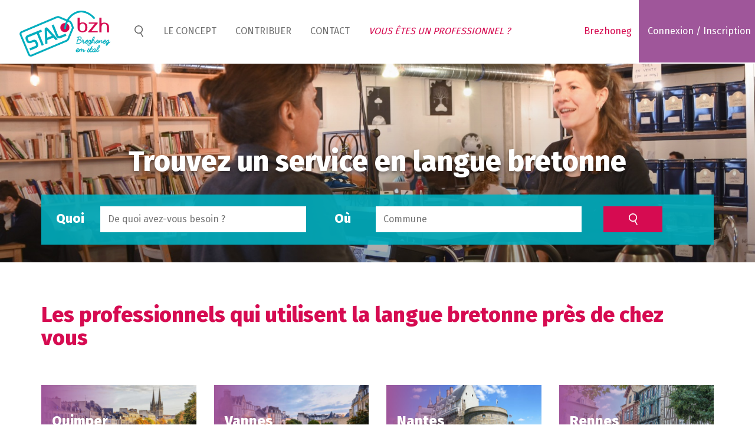

--- FILE ---
content_type: text/html; charset=utf-8
request_url: https://stal.bzh/fr
body_size: 8326
content:
<!doctype html>
<html lang="fr">

<head profile="http://www.w3.org/1999/xhtml/vocab">
  <meta http-equiv="Content-Type" content="text/html; charset=utf-8" />
<link rel="apple-touch-icon" sizes="180x180" href="/sites/default/files/favicons/apple-touch-icon.png"/>
<link rel="icon" type="image/png" sizes="32x32" href="/sites/default/files/favicons/favicon-32x32.png"/>
<link rel="icon" type="image/png" sizes="16x16" href="/sites/default/files/favicons/favicon-16x16.png"/>
<link rel="manifest" href="/sites/default/files/favicons/site.webmanifest"/>
<link rel="mask-icon" href="/sites/default/files/favicons/safari-pinned-tab.svg" color="#5bbad5"/>
<meta name="msapplication-TileColor" content="#00aba9"/>
<meta name="theme-color" content="#ffffff"/>
<link rel="manifest" href="/sites/default/files/pwa/manifest.json" />
<meta name="theme-color" content="#ffffff" />
<meta name="description" content="Stal.bzh référence les professionnels qui soutiennent ou utilisent la langue bretonne" />
<meta name="generator" content="Drupal 7 (https://www.drupal.org)" />
<link rel="canonical" href="https://stal.bzh/fr" />
<link rel="shortlink" href="https://stal.bzh/fr" />
<meta property="og:site_name" content="Stal.bzh" />
<meta property="og:type" content="article" />
<meta property="og:url" content="https://stal.bzh/fr" />
<meta property="og:image" content="https://stal.bzh/sites/default/files/_stal/stabzh_home_share.jpg" />
<meta name="twitter:card" content="summary_large_image" />
<meta name="twitter:url" content="https://stal.bzh/fr" />
<meta name="twitter:title" content="Stal.bzh" />
<meta name="twitter:image" content="https://stal.bzh/sites/default/files/_stal/stabzh_home_share.jpg" />
  <meta name="viewport" content="width=device-width, initial-scale=1.0" />
  <meta http-equiv="X-UA-Compatible" content="IE=edge">
  <title>Stal.bzh | La langue bretonne dans mon commerce</title>
  
  <link type="text/css" rel="stylesheet" href="https://stal.bzh/sites/default/files/css/css_xE-rWrJf-fncB6ztZfd2huxqgxu4WO-qwma6Xer30m4.css" media="all" />
<link type="text/css" rel="stylesheet" href="https://stal.bzh/sites/default/files/css/css_hTLrwzbU9bZhjvzx-j5entbJFEHkjJyd6RgHEla8FhA.css" media="all" />
<link type="text/css" rel="stylesheet" href="https://stal.bzh/sites/default/files/css/css_vZ7OMldNxT0kN_1nW7_5iIquAxAdcU-aJ-ucVab5t40.css" media="all" />
<link type="text/css" rel="stylesheet" href="https://stal.bzh/sites/default/files/css/css_welppHfxN20CeimTaxac8RSovTUbbSEeAvqqhMig2JQ.css" media="all" />
<style type="text/css" media="all">
<!--/*--><![CDATA[/*><!--*/
ul.krumo-node{margin:0px;padding:0px;}ul.krumo-node ul{margin-left:20px;}* html ul.krumo-node ul{margin-left:24px;}div.krumo-root{border:solid 1px black;margin:1em 0em;}ul.krumo-first{font:normal 12px arial;border:solid 2px white;border-top-width:1px;background:url(https://stal.bzh/sites/all/modules/contrib/devel/krumo/skins/default/bg.gif);}li.krumo-child{display:block;list-style:none;padding:0px;margin:0px;overflow:hidden;}div.krumo-element{cursor:default;line-height:24px;display:block;clear:both;white-space:nowrap;border-top:solid 1px white;background:#E8E8E8;padding-left:10px;}* html div.krumo-element{padding-bottom:3px;}a.krumo-name{color:#2C5858;font:bold 13px Arial;}a.krumo-name span.krumo-big{font:bold 20pt Georgia;line-height:14px;position:relative;top:2px;left:-2px;}* html a.krumo-name span.krumo-big{font:bold 19pt Georgia;top:5px;left:0px;line-height:9px;height:12px;padding:0px;margin:0px;}div.krumo-expand{background:#CCCCCC;cursor:pointer;}div.krumo-hover{background:#B7DBDB;}div.krumo-preview{font:normal 13px courier new;padding:5px 5px 14px 5px;background:white;border-top:0px;overflow:auto;white-space:pre;}* html div.krumo-preview{padding-top:2px;}li.krumo-footnote{background:white;padding:2px 5px;list-style:none;border-top:solid 1px #bebebe;margin-top:2px;cursor:default;}* html li.krumo-footnote{line-height:13px;}div.krumo-version{float:right;}li.krumo-footnote h6{font:bold 11px verdana;margin:0px;padding:0px;color:#366D6D;display:inline;}* html li.krumo-footnote h6{margin-right:3px;}li.krumo-footnote a{font:bold 10px arial;color:#434343;text-decoration:none;}li.krumo-footnote a:hover{color:black;}li.krumo-footnote span.krumo-call{font:normal 11px verdana;position:relative;top:1px;}li.krumo-footnote span.krumo-call code{font-weight:bold;}div.krumo-title{font:normal 11px verdana;position:relative;top:9px;cursor:default;line-height:2px;}strong.krumo-array-length,strong.krumo-string-length{font-weight:normal;}

/*]]>*/-->
</style>
<link type="text/css" rel="stylesheet" href="https://stal.bzh/sites/default/files/css/css_0YaWf9GG5oCW_ZMNuualL9b_ggztppO6EUXBtZ2Pp0o.css" media="all" />
<link type="text/css" rel="stylesheet" href="https://maxcdn.bootstrapcdn.com/bootstrap/3.3.7/css/bootstrap.min.css" media="all" />
<link type="text/css" rel="stylesheet" href="//cdn.jsdelivr.net/npm/slick-carousel@1.8.1/slick/slick.css" media="all" />
<link type="text/css" rel="stylesheet" href="https://fonts.googleapis.com/css?family=Fira+Sans:400,500,800" media="all" />
<link type="text/css" rel="stylesheet" href="https://cdnjs.cloudflare.com/ajax/libs/leaflet/0.7.7/leaflet.css" media="all" />
<link type="text/css" rel="stylesheet" href="https://stal.bzh/sites/default/files/css/css_NdTwjqms-XANo6em8l8gbZWB4YrbV_oIlfQi63bvO-o.css" media="all" />
</head>

<body class="html front not-logged-in no-sidebars page-node page-node- page-node-2 node-type-empty i18n-fr env-todo_dev role-anonymous-user node 2" >
 
    


<div id="popup_bg"></div>
<div id="popup_ctn"><div class="popup rad8"><a href="" id="popup_close" class="popup_close"></a><div id="popup_content" class="user_form"></div></div></div>

<header id="navbar" role="banner" class="navbar navbar-static-top">
  <div class="container-fluid">
    <div class="navbar-header">
              <a class="logo pull-left" href="/fr" title="Accueil">
          <img src="https://stal.bzh/sites/default/files/logo_stal_ok.png" alt="Stal.bzh" />
        </a>
          </div>
    <div class="navbar-collapse">
      <nav role="navigation" class="main-navigation">
                <ul class="menu nav navbar-nav primary-nav"><li><a href="/fr" class="search active">Accueil</a></li>
<li><a href="/fr/concept">Le concept</a></li>
<li><a href="/fr/contribuer">Contribuer</a></li>
<li><a href="/fr/contact">Contact</a></li>
<li><a href="/fr/professionnel" class="pro">Vous êtes un professionnel ?</a></li>
</ul>
                <ul class="menu nav navbar-nav pull-right account-menu">
                      <li class=""><a href="/fr/connexion">Connexion / Inscription</a></li>
                  </ul>
        <ul class="menu nav navbar-nav pull-right language-menu">
        	<li class="first">
              <a id="switch-language" title="" href="/br/node/2">Brezhoneg</a>
            </li>
        </ul>
      </nav>
    </div>
    <ul class="menu nav navbar-nav pull-right mobile-menu">
        <li><a href="" id="menu-mobi-open">MOBI</a></li>
     </ul>
  </div>
</header>
<div id="menu-mobi-ctn"><div class="tar"><a href="" id="menu-mobi-close">close</a></div></div>


<!-- page content -->
		<div class="container message_container"><div class="row" id="drupal-message"><div class="col-xs-12"></div></div></div>
		    
<div id="search_main_block">
  <div class="container pdtb20">
    <div class="row no-pad">
    	<div class="col-xs-12">
      	<h1>Trouvez un service en langue bretonne</h1>
      </div>	
      <div class="col-xs-12">
  		<div class="">
        	<form action="/fr" method="post" id="form-stal-search" accept-charset="UTF-8"><div>
<div class="stal_search_form container pdtb20">	
  <div class="row">
  	<div class="col-xs-12 col-sm-5"><div class="form-item form-type-textfield form-item-quoi">
  <label for="edit-quoi">Quoi </label>
 <input placeholder="De quoi avez-vous besoin ?" type="text" id="edit-quoi" name="quoi" value="" size="22" maxlength="50" class="form-text" />
</div>
</div>
  	<div class="col-xs-12 col-sm-5"><div class="form-item form-type-textfield form-item-ou">
  <label for="edit-ou">Où </label>
 <input placeholder="Commune" type="text" id="edit-ou" name="ou" value="" size="22" maxlength="50" class="form-text" />
</div>
</div>
  	<div class="col-xs-12 hidden-sm hidden-md hidden-lg"><div class="form-item form-type-checkbox form-item-arround-me">
 <input id="arround_me" type="checkbox" name="arround_me" value="1" class="form-checkbox" />  <label class="option" for="edit-arround-me">Autour de moi </label>

</div>
</div>
  	<div class="col-xs-12 col-sm-2"><input type="submit" id="edit-submit-search" name="op" value="Rechercher" class="form-submit" /></div>
    <div class="col-xs-12">
  		<input id="quoi_tid" type="hidden" name="quoi_tid" value="" />
<input id="ou_lat" type="hidden" name="ou_lat" value="" />
<input id="ou_lon" type="hidden" name="ou_lon" value="" />
<span class="message_validation"></span><div class="zone_action tar"></div><input type="hidden" name="honeypot_time" value="1768812207|U1KrOs-kCheszQ8pYLNtkqz87N1OoXY9_wAAQbAWcek" />
<input type="hidden" name="form_build_id" value="form-Y7IEeiq5vQpLs3off00lioNr0hRd487lnEfrqLHMNtw" />
<input type="hidden" name="form_id" value="form_stal_search" />
<div class="adresse-textfield"><div class="form-item form-type-textfield form-item-adresse">
  <label for="edit-adresse">Leave this field blank </label>
 <input autocomplete="off" type="text" id="edit-adresse" name="adresse" value="" size="20" maxlength="128" class="form-text" />
</div>
</div>  	</div>
  </div>
</div>
</div></form>          </div>
    	</div>
    </div>
  </div>
</div><div id="secteurs-geo-block" class="view view--public-secteurs-geo view-id-_public_secteurs_geo view-display-id-block view-dom-id-b320fac54b1b99c76db7d4c366f69cc6">
  <div class="container">
  	<div class="row">
  		<div class="col-xs-12">
  			<h1 class="">Les professionnels qui utilisent la langue bretonne près de chez vous</h1>
  		</div>
  	</div>
  </div>
  <div class="container">
  	<div id="row_scroll_secteur" class="row">
      <div class="view-content">
          <div class="col-sm-4 col-md-3">
  	<div class="a_secteur_geo PR">
    	
<img src="https://stal.bzh/sites/default/files/quimper.png" width="294" height="131" alt="" /><div class="degrade"></div>
<h2>Quimper</h2>
<a href="/fr/secteur/quimper" class="full"></a>

     </div>
  </div>
  <div class="col-sm-4 col-md-3">
  	<div class="a_secteur_geo PR">
    	
<img src="https://stal.bzh/sites/default/files/vannes.png" width="294" height="131" alt="" /><div class="degrade"></div>
<h2>Vannes</h2>
<a href="/fr/secteur/vannes" class="full"></a>

     </div>
  </div>
  <div class="col-sm-4 col-md-3">
  	<div class="a_secteur_geo PR">
    	
<img src="https://stal.bzh/sites/default/files/nantes.png" width="294" height="131" alt="" /><div class="degrade"></div>
<h2>Nantes</h2>
<a href="/fr/secteur/nantes" class="full"></a>

     </div>
  </div>
  <div class="col-sm-4 col-md-3">
  	<div class="a_secteur_geo PR">
    	
<img src="https://stal.bzh/sites/default/files/rennes.png" width="294" height="131" alt="" /><div class="degrade"></div>
<h2>Rennes</h2>
<a href="/fr/secteur/rennes" class="full"></a>

     </div>
  </div>
  <div class="col-sm-4 col-md-3">
  	<div class="a_secteur_geo PR">
    	
<img src="https://stal.bzh/sites/default/files/lannion.png" width="294" height="131" alt="" /><div class="degrade"></div>
<h2>Lannion</h2>
<a href="/fr/secteur/lannion" class="full"></a>

     </div>
  </div>
  <div class="col-sm-4 col-md-3">
  	<div class="a_secteur_geo PR">
    	
<img src="https://stal.bzh/sites/default/files/pontivy.png" width="294" height="131" alt="" /><div class="degrade"></div>
<h2>Pontivy</h2>
<a href="/fr/secteur/pontivy" class="full"></a>

     </div>
  </div>
  <div class="col-sm-4 col-md-3">
  	<div class="a_secteur_geo PR">
    	
<img src="https://stal.bzh/sites/default/files/carhaix.png" width="294" height="131" alt="" /><div class="degrade"></div>
<h2>Carhaix</h2>
<a href="/fr/secteur/carhaix" class="full"></a>

     </div>
  </div>
  <div class="col-sm-4 col-md-3">
  	<div class="a_secteur_geo PR">
    	
<img src="https://stal.bzh/sites/default/files/saint_brieuc.png" width="294" height="131" alt="" /><div class="degrade"></div>
<h2>Saint-Brieuc</h2>
<a href="/fr/secteur/saint-brieuc" class="full"></a>

     </div>
  </div>
  <div class="col-sm-4 col-md-3">
  	<div class="a_secteur_geo PR">
    	
<img src="https://stal.bzh/sites/default/files/morlaix.png" width="294" height="131" alt="" /><div class="degrade"></div>
<h2>Morlaix</h2>
<a href="/fr/secteur/morlaix" class="full"></a>

     </div>
  </div>
  <div class="col-sm-4 col-md-3">
  	<div class="a_secteur_geo PR">
    	
<img src="https://stal.bzh/sites/default/files/guingan.png" width="294" height="131" alt="" /><div class="degrade"></div>
<h2>Guingamp</h2>
<a href="/fr/secteur/guingamp" class="full"></a>

     </div>
  </div>
  <div class="col-sm-4 col-md-3">
  	<div class="a_secteur_geo PR">
    	
<img src="https://stal.bzh/sites/default/files/brest.png" width="294" height="131" alt="" /><div class="degrade"></div>
<h2>Brest</h2>
<a href="/fr/secteur/brest" class="full"></a>

     </div>
  </div>
  <div class="col-sm-4 col-md-3">
  	<div class="a_secteur_geo PR">
    	
<img src="https://stal.bzh/sites/default/files/lorient.png" width="294" height="131" alt="" /><div class="degrade"></div>
<h2>Lorient</h2>
<a href="/fr/secteur/lorient" class="full"></a>

     </div>
  </div>
      </div>
      <a href="" class="arrow_scroll_x left"></a><a href="" class="arrow_scroll_x right"></a>
     </div>
  </div>
</div>
<div id="activites-block" class="view view--public-activites view-id-_public_activites view-display-id-block view-dom-id-4a928685c177b8cd73196254c53251c6">
  <div class="container">
  	<div class="row">
  		<div class="col-xs-12">
  			<h1 class="">Les professionnels par secteur d'activité</h1>
  		</div>
  	</div>
  </div>
  <div class="container">
  	 <div class="row">
          <div class="col-xs-12 col-sm-6 col-md-4 col-lg-3">
  	<div class="a_activite PR">
    	
<div style="background-image: url(/sites/default/files/boire-manger.svg)" class="picto_activite rad50p dib"></div>
<h2>Boire &amp; manger</h2>
<a href="/fr/activite/boire-manger" class="full"></a>
    </div>
  </div>
  <div class="col-xs-12 col-sm-6 col-md-4 col-lg-3">
  	<div class="a_activite PR">
    	
<div style="background-image: url(/sites/default/files/commerce.svg)" class="picto_activite rad50p dib"></div>
<h2>Commerce</h2>
<a href="/fr/activite/commerce" class="full"></a>
    </div>
  </div>
  <div class="col-xs-12 col-sm-6 col-md-4 col-lg-3">
  	<div class="a_activite PR">
    	
<div style="background-image: url(/sites/default/files/sante.svg)" class="picto_activite rad50p dib"></div>
<h2>Santé / Bien-être</h2>
<a href="/fr/activite/sante-bien-etre" class="full"></a>
    </div>
  </div>
  <div class="col-xs-12 col-sm-6 col-md-4 col-lg-3">
  	<div class="a_activite PR">
    	
<div style="background-image: url(/sites/default/files/hebergement.svg)" class="picto_activite rad50p dib"></div>
<h2>Hébergement</h2>
<a href="/fr/activite/hebergement" class="full"></a>
    </div>
  </div>
  <div class="col-xs-12 col-sm-6 col-md-4 col-lg-3">
  	<div class="a_activite PR">
    	
<div style="background-image: url(/sites/default/files/artisan.svg)" class="picto_activite rad50p dib"></div>
<h2>Industrie / Construction</h2>
<a href="/fr/activite/industrie-construction" class="full"></a>
    </div>
  </div>
  <div class="col-xs-12 col-sm-6 col-md-4 col-lg-3">
  	<div class="a_activite PR">
    	
<div style="background-image: url(/sites/default/files/transport.svg)" class="picto_activite rad50p dib"></div>
<h2>Transport</h2>
<a href="/fr/activite/transport" class="full"></a>
    </div>
  </div>
  <div class="col-xs-12 col-sm-6 col-md-4 col-lg-3">
  	<div class="a_activite PR">
    	
<div style="background-image: url(/sites/default/files/culture-loisir.svg)" class="picto_activite rad50p dib"></div>
<h2>Culture / Loisirs</h2>
<a href="/fr/activite/culture-loisirs" class="full"></a>
    </div>
  </div>
  <div class="col-xs-12 col-sm-6 col-md-4 col-lg-3">
  	<div class="a_activite PR">
    	
<div style="background-image: url(/sites/default/files/services.svg)" class="picto_activite rad50p dib"></div>
<h2>Service</h2>
<a href="/fr/activite/service" class="full"></a>
    </div>
  </div>
     </div>
  </div>
</div>

<div id="home_commerces_view" class="container block-pd PR">
  <h1> Nos coups de coeur</h1>
  <div class="slide-nav"><a href="#" class="next bgi bgc2 dib"></a><a href="#" class="prev bgi bgc2 dib"></a></div>
  <div class="row">
            
<div id="commerce_list" class="col-xs-12">
  	<div class="a_commerce"><div class="head PR photo">
	<img src="https://stal.bzh/sites/default/files/styles/sc_650x400/public/comm/retournement_louisrenautl_sainteluce_2.jpg?itok=wx9ayoMF" class="main_photo"/>
	<span class="statut cdc">Coup de coeur</span>
</div>
<div class="body">
  <h2>Compostri</h2>
  <hr/>
  <div class="ville_cat row no-pad">
  	<div class="col-xs-12 col-sm-5"><span class="ville">Nantes</span></div>
  	<div class="col-xs-12 col-sm-7 tar"><span class="cat rad8">Service</span></div>
  </div>
  <div class="bzh_level row no-pad">
  	<div class="col-xs-12 col-sm-5"><span class="lab">Niveau de langue bretonne</span></div>
  	<div class="col-xs-12 col-sm-7 tar"><div class="spilhennig_ctn "><span class="spil ll_1 on"></span><span class="spil ll_2 on"></span><span class="spil ll_3 on"></span><span class="spil ll_4 off"></span></div></div>
  </div>
</div>
<a href="/fr/commerce/compostri" class="full"></a>
</div>
  	<div class="a_commerce"><div class="head PR photo">
	<img src="https://stal.bzh/sites/default/files/styles/sc_650x400/public/comm/amzer-zo_logo-skrab_monochrome.png?itok=EmSgSMqo" class="main_photo"/>
	<span class="statut cdc">Coup de coeur</span>
</div>
<div class="body">
  <h2>Bistrot Amzer Zo</h2>
  <hr/>
  <div class="ville_cat row no-pad">
  	<div class="col-xs-12 col-sm-5"><span class="ville">Saint-Ségal</span></div>
  	<div class="col-xs-12 col-sm-7 tar"><span class="cat rad8">Boire &amp; manger</span></div>
  </div>
  <div class="bzh_level row no-pad">
  	<div class="col-xs-12 col-sm-5"><span class="lab">Niveau de langue bretonne</span></div>
  	<div class="col-xs-12 col-sm-7 tar"><div class="spilhennig_ctn "><span class="spil ll_1 on"></span><span class="spil ll_2 on"></span><span class="spil ll_3 on"></span><span class="spil ll_4 off"></span></div></div>
  </div>
</div>
<a href="/fr/commerce/bistrot-amzer-zo" class="full"></a>
</div>
  	<div class="a_commerce"><div class="head PR logo">
	<img src="https://stal.bzh/sites/default/files/styles/s_w650/public/comm/arfolk-fontlogo.jpg?itok=fVIDA4PE" class="main_photo"/>
	<span class="statut cdc">Coup de coeur</span>
</div>
<div class="body">
  <h2>Arfolk</h2>
  <hr/>
  <div class="ville_cat row no-pad">
  	<div class="col-xs-12 col-sm-5"><span class="ville">Gouarec</span></div>
  	<div class="col-xs-12 col-sm-7 tar"><span class="cat rad8">Culture / Loisirs</span></div>
  </div>
  <div class="bzh_level row no-pad">
  	<div class="col-xs-12 col-sm-5"><span class="lab">Niveau de langue bretonne</span></div>
  	<div class="col-xs-12 col-sm-7 tar"><div class="spilhennig_ctn "><span class="spil ll_1 on"></span><span class="spil ll_2 on"></span><span class="spil ll_3 on"></span><span class="spil ll_4 on"></span></div></div>
  </div>
</div>
<a href="/fr/commerce/arfolk" class="full"></a>
</div>
  	<div class="a_commerce"><div class="head PR photo">
	<img src="https://stal.bzh/sites/default/files/styles/sc_650x400/public/comm/skeudenn_fb_gbb21-3.jpg?itok=4z49HU-Z" class="main_photo"/>
	<span class="statut cdc">Coup de coeur</span>
</div>
<div class="body">
  <h2>Mignoned ar Brezhoneg - festival GBB  - An Taol-Lañs</h2>
  <hr/>
  <div class="ville_cat row no-pad">
  	<div class="col-xs-12 col-sm-5"><span class="ville">Vannes</span></div>
  	<div class="col-xs-12 col-sm-7 tar"><span class="cat rad8">Culture / Loisirs</span></div>
  </div>
  <div class="bzh_level row no-pad">
  	<div class="col-xs-12 col-sm-5"><span class="lab">Niveau de langue bretonne</span></div>
  	<div class="col-xs-12 col-sm-7 tar"><div class="spilhennig_ctn "><span class="spil ll_1 on"></span><span class="spil ll_2 on"></span><span class="spil ll_3 on"></span><span class="spil ll_4 on"></span></div></div>
  </div>
</div>
<a href="/fr/commerce/mignoned-ar-brezhoneg-festival-gbb-taol-lans" class="full"></a>
</div>
  	<div class="a_commerce"><div class="head PR logo">
	<img src="https://stal.bzh/sites/default/files/styles/s_w650/public/comm/logo_ttg_general.png?itok=mpToIDOC" class="main_photo"/>
	<span class="statut cdc">Coup de coeur</span>
</div>
<div class="body">
  <h2>TAVARN TY GAR</h2>
  <hr/>
  <div class="ville_cat row no-pad">
  	<div class="col-xs-12 col-sm-5"><span class="ville">Hennebont</span></div>
  	<div class="col-xs-12 col-sm-7 tar"><span class="cat rad8">Boire &amp; manger</span></div>
  </div>
  <div class="bzh_level row no-pad">
  	<div class="col-xs-12 col-sm-5"><span class="lab">Niveau de langue bretonne</span></div>
  	<div class="col-xs-12 col-sm-7 tar"><div class="spilhennig_ctn "><span class="spil ll_1 on"></span><span class="spil ll_2 on"></span><span class="spil ll_3 off"></span><span class="spil ll_4 off"></span></div></div>
  </div>
</div>
<a href="/fr/commerce/tavarn-ty-gar" class="full"></a>
</div>
  	<div class="a_commerce"><div class="head PR logo">
	<img src="https://stal.bzh/sites/default/files/styles/s_w650/public/comm/logo-ty-gwiniz-long-web.png?itok=roLD7YSO" class="main_photo"/>
	<span class="statut cdc">Coup de coeur</span>
</div>
<div class="body">
  <h2>Ty Gwiniz</h2>
  <hr/>
  <div class="ville_cat row no-pad">
  	<div class="col-xs-12 col-sm-5"><span class="ville">Plouguin</span></div>
  	<div class="col-xs-12 col-sm-7 tar"><span class="cat rad8">Boire &amp; manger</span></div>
  </div>
  <div class="bzh_level row no-pad">
  	<div class="col-xs-12 col-sm-5"><span class="lab">Niveau de langue bretonne</span></div>
  	<div class="col-xs-12 col-sm-7 tar"><div class="spilhennig_ctn "><span class="spil ll_1 on"></span><span class="spil ll_2 on"></span><span class="spil ll_3 on"></span><span class="spil ll_4 off"></span></div></div>
  </div>
</div>
<a href="/fr/commerce/ty-gwiniz" class="full"></a>
</div>
</div>      </div>
</div>
<div id="node-257" class="pub_mgnd">
	<div class="container">
		<div class="row">
			<div class="col-xs-12 col-sm-7">
				<div class="field field-name-field-logo-nl field-type-image field-label-hidden"><div class="field-items"><div class="field-item even"><img src="https://stal.bzh/sites/default/files/boest_ostilou_tw.jpg" width="1200" height="675" alt="" /></div></div></div>			</div>
			<div class="col-xs-12 col-sm-5">
				<h1 class="">La boîte à outils : invitez la langue bretonne dans votre commerce !</h1>
				<p class="summary">Disponible gratuitement en ligne, la boîte à outils ce sont, <strong>un guide complet sur la communication bilingue en entreprise</strong>, des exemples d’applications, des lexiques, les contacts de prestataires pour traduire ou concevoir des supports de communication, des autocollants à commander, des pictogrammes bilingues libres de droit… Ce sont aussi <strong>des fiches-conseils</strong> pour mettre en place, par exemple, un site internet multilingue ou encore un standard téléphonique français-breton.</p>
				<div class="field field-name-field-lien field-type-link-field field-label-hidden"><div class="field-items"><div class="field-item even"><a href="https://mignoned.bzh/fr/outils/" target="_blank">La boîte à outils</a></div></div></div>			</div>
		</div>
	</div>
</div>
<div id="home-partners" class="view view--pub-partenaires view-id-_pub_partenaires view-display-id-block_1 view-dom-id-34a9905898edd60f2bb00df37cb204b4">
  <div class="container">
  	<div class="row">
  		<div class="col-xs-12">
  			<h2 class="tac">Merci à nos partenaires</h2>
  		</div>
  	</div>
  </div>
  <div class="container">
  	<div class="row">
      <div class="view-content">
          <div class="col-xs-6 col-lg-3">
  	<div class="a_partner PR tac">
    	
<img src="https://stal.bzh/sites/default/files/styles/large/public/logo-feder2x.png?itok=DQ118xG9" width="480" height="337" alt="" /><a href="https://www.europe.bzh" class="full" target="_blank"></a>
    </div>
  </div>
  <div class="col-xs-6 col-lg-3">
  	<div class="a_partner PR tac">
    	
<img src="https://stal.bzh/sites/default/files/styles/large/public/redadeg-rvb150-1.jpg?itok=6d7rx-rm" width="319" height="269" alt="" /><a href="https://www.ar-redadeg.bzh/?lang=br" class="full" target="_blank"></a>
    </div>
  </div>
  <div class="col-xs-6 col-lg-3">
  	<div class="a_partner PR tac">
    	
<img src="https://stal.bzh/sites/default/files/styles/large/public/logo-region-bretagne2x.png?itok=D9ZjSGOX" width="276" height="276" alt="" /><a href="https://www.bretagne.bzh/" class="full" target="_blank"></a>
    </div>
  </div>
  <div class="col-xs-6 col-lg-3">
  	<div class="a_partner PR tac">
    	
<img src="https://stal.bzh/sites/default/files/styles/large/public/peb-logo_rvb.jpg?itok=USE6ZlE0" width="404" height="315" alt="" /><a href="http://www.produitenbretagne.bzh/" class="full" target="_blank"></a>
    </div>
  </div>
      </div>
     </div>
  </div>
</div>
<span></span><!-- / page content -->

<div id="page-footer" class="container-fluid txt_med">
  <div class="row">
  	<div class="col-xs-12 col-lg-6 tar p20 zone_follow">
			<span class="dib vat lh36 mr30">Suivez-nous</span>
			<a href="https://www.facebook.com/stalbzh" target="_blank" class="mr10 bgi follow fb"></a>
			<a href="https://twitter.com/StalBzh" target="_blank" class="mr10 bgi follow twt"></a>
			<a href="https://www.instagram.com/stal.bzh" target="_blank" class="mr10 bgi follow insta"></a>
			<a href="https://www.linkedin.com/company/stal-bzh/" target="_blank" class="mr10 bgi follow linkedin"></a>
  	</div>
  	<div class="col-xs-12 col-lg-6 tac  p20 zone_mentions">
    	<span class="dib vat lh36">Tous droits réservés Stal.bzh</span>
    	<span class="sep vat lh36"> - </span>
    	<span class="dib vat lh36"><a href="/fr/mentions-legales">Mentions légales</a></span>
    	<span class="sep vat lh36"> - </span>
    	<span class="dib vat lh36"><a href="/fr/cgu">CGU</a></span>
    	<span class="sep vat lh36"> - </span>
    	<span class="dib vat lh36"><a href="/fr/protections-donnees">Protection des données</a></span>
  	</div>
  </div>
</div>

<div id="a2hs_chrome_b">
	<div class="zone_action PR">
		<span class="message">Ajouter Stal.bzh à mon écran d'accueil</span>
		<a href="" id="add_action" class="full"></a>
	</div>
	<a href="" id="close_action" class="">Fermer</a>
</div>

 
  <script type="text/javascript" src="https://stal.bzh/sites/default/files/js/js_s5koNMBdK4BqfHyHNPWCXIL2zD0jFcPyejDZsryApj0.js"></script>
<script type="text/javascript" src="https://stal.bzh/sites/default/files/js/js_2ytyPd5dz5-spuY6C9i7VXQjN-OAPtzFHTKkVx-JiRY.js"></script>
<script type="text/javascript" src="https://stal.bzh/sites/default/files/js/js_Xr8tb3FqKVSAPz5c1S07rwOnofz9s4bnkbKNKgmOxwQ.js"></script>
<script type="text/javascript">
<!--//--><![CDATA[//><!--
/**
* JavaScript routines for Krumo
*
* @link http://sourceforge.net/projects/krumo
*/

/////////////////////////////////////////////////////////////////////////////

/**
* Krumo JS Class
*/
function krumo() {
  }

// -- -- -- -- -- -- -- -- -- -- -- -- -- -- -- -- -- -- -- -- -- -- -- -- --

/**
* Add a CSS class to an HTML element
*
* @param HtmlElement el
* @param string className
* @return void
*/
krumo.reclass = function(el, className) {
  if (el.className.indexOf(className) < 0) {
    el.className += (' ' + className);
    }
  }

// -- -- -- -- -- -- -- -- -- -- -- -- -- -- -- -- -- -- -- -- -- -- -- -- --

/**
* Remove a CSS class to an HTML element
*
* @param HtmlElement el
* @param string className
* @return void
*/
krumo.unclass = function(el, className) {
  if (el.className.indexOf(className) > -1) {
    el.className = el.className.replace(className, '');
    }
  }

// -- -- -- -- -- -- -- -- -- -- -- -- -- -- -- -- -- -- -- -- -- -- -- -- --

/**
* Toggle the nodes connected to an HTML element
*
* @param HtmlElement el
* @return void
*/
krumo.toggle = function(el) {
  var ul = el.parentNode.getElementsByTagName('ul');
  for (var i=0; i<ul.length; i++) {
    if (ul[i].parentNode.parentNode == el.parentNode) {
      ul[i].parentNode.style.display = (window.getComputedStyle(ul[i].parentNode).display == 'none')
        ? 'block'
        : 'none';
      }
    }

  // toggle class
  //
  if (ul[0].parentNode.style.display == 'block') {
    krumo.reclass(el, 'krumo-opened');
    } else {
    krumo.unclass(el, 'krumo-opened');
    }
  }

// -- -- -- -- -- -- -- -- -- -- -- -- -- -- -- -- -- -- -- -- -- -- -- -- --

/**
* Hover over an HTML element
*
* @param HtmlElement el 
* @return void
*/
krumo.over = function(el) {
  krumo.reclass(el, 'krumo-hover');
  }

// -- -- -- -- -- -- -- -- -- -- -- -- -- -- -- -- -- -- -- -- -- -- -- -- -- 

/**
* Hover out an HTML element
*
* @param HtmlElement el 
* @return void
*/

krumo.out = function(el) {
  krumo.unclass(el, 'krumo-hover');
  }

/////////////////////////////////////////////////////////////////////////////

//--><!]]>
</script>
<script type="text/javascript" src="https://stal.bzh/sites/default/files/js/js_FI4ceccMnaP3DMY0vJo11BLuqbOYs5eM3hRIYt9SKI8.js"></script>
<script type="text/javascript">
<!--//--><![CDATA[//><!--
(function(i,s,o,g,r,a,m){i["GoogleAnalyticsObject"]=r;i[r]=i[r]||function(){(i[r].q=i[r].q||[]).push(arguments)},i[r].l=1*new Date();a=s.createElement(o),m=s.getElementsByTagName(o)[0];a.async=1;a.src=g;m.parentNode.insertBefore(a,m)})(window,document,"script","https://www.google-analytics.com/analytics.js","ga");ga("create", "UA-131132102-1", {"cookieDomain":"auto"});ga("set", "anonymizeIp", true);ga("send", "pageview");
//--><!]]>
</script>
<script type="text/javascript" src="https://maxcdn.bootstrapcdn.com/bootstrap/3.3.7/js/bootstrap.min.js"></script>
<script type="text/javascript" src="//cdn.jsdelivr.net/npm/slick-carousel@1.8.1/slick/slick.min.js"></script>
<script type="text/javascript" src="https://cdnjs.cloudflare.com/ajax/libs/leaflet/0.7.7/leaflet.js"></script>
<script type="text/javascript" src="https://stal.bzh/sites/default/files/js/js_QTXcFfC4Nhbq8MFMa1fNH9as3C0QHuAQobQyDsaFWyI.js"></script>
<script type="text/javascript">
<!--//--><![CDATA[//><!--
jQuery.extend(Drupal.settings, {"basePath":"\/","pathPrefix":"fr\/","setHasJsCookie":0,"ajaxPageState":{"theme":"stal_ui","theme_token":"3weOw6DkZpG1pQWErDxTIx9yHIaExfRiYZksPmreigI","jquery_version":"1.10","js":{"sites\/all\/modules\/pwa\/js\/serviceworker-load.js":1,"sites\/all\/modules\/contrib\/jquery_update\/replace\/jquery\/1.10\/jquery.min.js":1,"misc\/jquery-extend-3.4.0.js":1,"misc\/jquery-html-prefilter-3.5.0-backport.js":1,"misc\/jquery.once.js":1,"misc\/drupal.js":1,"sites\/all\/modules\/contrib\/jquery_update\/replace\/ui\/ui\/minified\/jquery.ui.core.min.js":1,"sites\/all\/modules\/contrib\/jquery_update\/replace\/ui\/ui\/minified\/jquery.ui.widget.min.js":1,"sites\/all\/modules\/contrib\/jquery_update\/replace\/ui\/external\/jquery.cookie.js":1,"sites\/all\/modules\/contrib\/jquery_update\/replace\/misc\/jquery.form.min.js":1,"sites\/all\/modules\/contrib\/jquery_update\/replace\/ui\/ui\/minified\/jquery.ui.position.min.js":1,"misc\/ui\/jquery.ui.position-1.13.0-backport.js":1,"sites\/all\/modules\/contrib\/jquery_update\/replace\/ui\/ui\/minified\/jquery.ui.menu.min.js":1,"sites\/all\/modules\/contrib\/jquery_update\/replace\/ui\/ui\/minified\/jquery.ui.autocomplete.min.js":1,"misc\/ajax.js":1,"sites\/all\/modules\/contrib\/jquery_update\/js\/jquery_update.js":1,"public:\/\/languages\/fr_O0yjhAhU_d0s6w6XvvAQHPMLLELivF5h61eplAf2kdM.js":1,"sites\/all\/modules\/contrib\/devel\/devel_krumo.js":1,"0":1,"sites\/all\/modules\/contrib\/views\/js\/base.js":1,"misc\/progress.js":1,"sites\/all\/modules\/contrib\/views\/js\/ajax_view.js":1,"sites\/all\/modules\/contrib\/google_analytics\/googleanalytics.js":1,"1":1,"https:\/\/maxcdn.bootstrapcdn.com\/bootstrap\/3.3.7\/js\/bootstrap.min.js":1,"\/\/cdn.jsdelivr.net\/npm\/slick-carousel@1.8.1\/slick\/slick.min.js":1,"https:\/\/cdnjs.cloudflare.com\/ajax\/libs\/leaflet\/0.7.7\/leaflet.js":1,"sites\/all\/themes\/stal_ui\/js\/app_common.js":1,"sites\/all\/themes\/stal_ui\/js\/blazy.min.js":1,"sites\/all\/themes\/stal_ui\/js\/app.js":1,"sites\/all\/themes\/stal_ui\/js\/app_search.js":1,"sites\/all\/themes\/stal_ui\/js\/app_users.js":1,"sites\/all\/themes\/stal_ui\/js\/app_pwa.js":1,"sites\/all\/themes\/stal_ui\/js\/menu_scroll_x.js":1},"css":{"modules\/system\/system.base.css":1,"modules\/system\/system.menus.css":1,"modules\/system\/system.messages.css":1,"modules\/system\/system.theme.css":1,"misc\/ui\/jquery.ui.core.css":1,"misc\/ui\/jquery.ui.theme.css":1,"misc\/ui\/jquery.ui.menu.css":1,"misc\/ui\/jquery.ui.autocomplete.css":1,"modules\/comment\/comment.css":1,"modules\/field\/theme\/field.css":1,"modules\/node\/node.css":1,"modules\/search\/search.css":1,"modules\/user\/user.css":1,"sites\/all\/modules\/contrib\/views\/css\/views.css":1,"sites\/all\/modules\/contrib\/ckeditor\/css\/ckeditor.css":1,"sites\/all\/modules\/contrib\/ctools\/css\/ctools.css":1,"sites\/all\/modules\/contrib\/devel\/devel_krumo.css":1,"0":1,"public:\/\/honeypot\/honeypot.css":1,"https:\/\/maxcdn.bootstrapcdn.com\/bootstrap\/3.3.7\/css\/bootstrap.min.css":1,"\/\/cdn.jsdelivr.net\/npm\/slick-carousel@1.8.1\/slick\/slick.css":1,"https:\/\/fonts.googleapis.com\/css?family=Fira+Sans:400,500,800":1,"https:\/\/cdnjs.cloudflare.com\/ajax\/libs\/leaflet\/0.7.7\/leaflet.css":1,"sites\/all\/themes\/ui\/css\/app_common.css":1,"sites\/all\/themes\/ui\/css\/gestion.css":1,"sites\/all\/themes\/stal_ui\/css\/app_main.css":1,"sites\/all\/themes\/stal_ui\/css\/app.css":1,"sites\/all\/themes\/stal_ui\/css\/app_users.css":1,"sites\/all\/themes\/stal_ui\/css\/app_search.css":1}},"urlIsAjaxTrusted":{"\/fr":true,"\/fr\/views\/ajax":true},"views":{"ajax_path":"\/fr\/views\/ajax","ajaxViews":{"views_dom_id:48ee01e920ed57ab542e885e4f1257b1":{"view_name":"_tech_commerces","view_display_id":"block_coups_coeur","view_args":"","view_path":"node\/2","view_base_path":null,"view_dom_id":"48ee01e920ed57ab542e885e4f1257b1","pager_element":0}}},"googleanalytics":{"trackOutbound":1,"trackMailto":1,"trackDownload":1,"trackDownloadExtensions":"7z|aac|arc|arj|asf|asx|avi|bin|csv|doc(x|m)?|dot(x|m)?|exe|flv|gif|gz|gzip|hqx|jar|jpe?g|js|mp(2|3|4|e?g)|mov(ie)?|msi|msp|pdf|phps|png|ppt(x|m)?|pot(x|m)?|pps(x|m)?|ppam|sld(x|m)?|thmx|qtm?|ra(m|r)?|sea|sit|tar|tgz|torrent|txt|wav|wma|wmv|wpd|xls(x|m|b)?|xlt(x|m)|xlam|xml|z|zip"},"pwa":{"path":"\/fr\/pwa\/serviceworker\/js","registrationEvent":"windowonload"}});
//--><!]]>
</script>
  
  <script type="text/javascript" src="https://stal.bzh/sites/default/files/js/js_xRsoINfioKDigDCtejKyBs4ICULNXOxMuw0ZFdiT0f0.js"></script>
 
</body>
</html>


--- FILE ---
content_type: text/css
request_url: https://stal.bzh/sites/default/files/css/css_0YaWf9GG5oCW_ZMNuualL9b_ggztppO6EUXBtZ2Pp0o.css
body_size: 45
content:
.adresse-textfield{display:none !important;}


--- FILE ---
content_type: text/css
request_url: https://stal.bzh/sites/default/files/css/css_NdTwjqms-XANo6em8l8gbZWB4YrbV_oIlfQi63bvO-o.css
body_size: 13013
content:
html{font-size:62.5%;height:100%;}.dib{display:inline-block;}.db{display:block;}.PR{position:relative;}.FW-r{margin-left:-15px;}a.full{position:absolute;top:0;bottom:0;left:0;right:0}.tal{text-align:left;}.tac{text-align:center;}.tar{text-align:right;}.row img{max-width:100%;height:auto;}.row.no-pad{margin-right:0;margin-left:0;}.row.no-pad > [class*='col-']{padding-right:0;padding-left:0;}@media screen and (max-width:991px){.row.no-pad-991{margin-right:0;margin-left:0;}.row.no-pad-991 > [class*='col-']{padding-right:0;padding-left:0;}}.page-header{border:0;}.anchor{display:block;position:relative;top:-80px;visibility:hidden;}div.abs-wrap{position:absolute;top:0;}div.simili-image{height:0;padding-bottom:100%;position:relative;}.pdovr{}.pd1{padding:20px;}.pd2{padding:40px;}.mg0{margin:0;}.mg1{margin:20px;}.mg2{margin:40px;}.mgb1{margin-bottom:20px;}.mgb2{margin-bottom:40px;}.mgb3{margin-bottom:60px;}.mgr1{margin-right:20px;}.mgt1{margin-top:20px;}.mgt2{margin-top:40px;}.rad6{-webkit-border-radius:6px;-moz-border-radius:6px;border-radius:6px;}.rad11{-webkit-border-radius:11px;-moz-border-radius:11px;border-radius:11px;}.rad50p{-webkit-border-radius:50%;-moz-border-radius:50%;border-radius:50%;}form label{display:block;}form *{max-width:100%;}form #edit-message-format{display:none;}.navbar-static-top{z-index:1;}a.logo img{padding:20px;}.navbar-nav > li > a{padding:43px 20px;font-size:1.6rem;}ul.primary-nav a.home{font-size:0;background-image:url(/sites/all/themes/ui/images/icon-menu-home.svg);background-size:21px 20px;background-repeat:no-repeat;background-position:center;width:40px;}ul.account-menu{background-color:black;}ul.account-menu li.open a,ul.account-menu li.open a:hover,ul.account-menu li.open a:focus{background-color:black;border-bottom:2px solid black;}ul.account-menu li.open ul.dropdown-menu{padding:0;margin:0;-webkit-box-shadow:unset;box-shadow:unset;border-radius:0;border:0;border-top:1px solid white;left:auto;right:0;}#navbar ul.mobile-menu{display:none;}#navbar ul.mobile-menu{position:absolute;top:0;right:20px;margin:0;}#menu-mobi-ctn{position:absolute;top:0;z-index:1001;width:100%;background:white;display:none;}#menu-mobi-ctn .navbar-nav{margin:0;}#menu-mobi-ctn ul{width:100%;}#menu-mobi-ctn ul li{display:block;float:none;text-align:center;margin:0;overflow:hidden;}#menu-mobi-ctn ul li a{display:block;}#menu-mobi-ctn a#menu-mobi-close{}#menu-mobi-ctn ul.primary-nav{margin-right:0;}#menu-mobi-ctn ul.primary-nav a.home{width:auto;}#menu-mobi-ctn ul.account-menu{margin-right:0;}ul.mobile-menu a#menu-mobi-open{display:inline-block;font-size:0;background-image:url(/sites/all/themes/ui/images/mobi-bt-open.svg);background-size:25px 20px;background-repeat:no-repeat;background-position:center;width:40px;height:40px;}a#menu-mobi-close{display:inline-block;font-size:0;background-image:url(/sites/all/themes/ui/images/mobi-bt-close.svg);background-size:25px 20px;background-repeat:no-repeat;background-position:center;width:60px;height:60px;margin:12px 12px 0 0;}#menu-mobi-ctn .navbar-nav > li > a{padding:15px 20px;}body.maintenance-page{text-align:center;padding:60px 20px;}body.maintenance-page #logo-title img{width:300px;height:auto;max-width:80%;margin-bottom:30px;}body.maintenance-page h1{font-size:3rem;}body.maintenance-page  #content-content{font-size:1.4rem;}
#top-gestion{background:black;color:white;position:relative;z-index:10;}#top-gestion ul,#top-gestion ul li{margin:0;padding:0;}#top-gestion .navbar{min-height:auto;margin-bottom:0;}#top-gestion .navbar-nav li a{font-size:1.2rem;padding-top:4px;padding-bottom:4px;color:white;background-color:black;}#top-gestion .navbar-nav li a:hover,#top-gestion .navbar-nav li a:active{background-color:blue;}#top-gestion .dropdown:hover .dropdown-menu{display:block;margin-top:0;}.element-invisible{display:none;}.bt-edit{float:right;background:white;padding:6px 10px;}
.bgi{background-repeat:no-repeat;background-position:center;}.bglite{background-color:#f7f7f7;}.user_form .bglite{background-color:#f7f7f7;}.user_form [type="text"].bglite{background-color:#f7f7f7;}.pd5_10{padding:5px 10px;}.h100p{height:100%;}.w100{width:100%;}.s26{height:26px;width:26px;}.s40{height:40px;width:40px;}.bgw{background-color:white;}.mb30{margin-bottom:30px;}.mt30{margin-top:30px;}.mtb20{margin:20px 0 20px 0;}.mr30{margin-right:30px;}.mr10{margin-right:10px;}.mr4{margin-right:4px;}.p30{padding:30px;}.p20{padding:20px;}.p10{padding:10px;}.p20_20_20_0{padding:20px 20px 20px 0px;}.txt_small{font-size:1rem;}.txt_med{font-size:1.3rem;}.lh36{line-height:36px;}.lh30{line-height:30px;}.lh40{line-height:40px;}.lh26{line-height:26px;}.ttu{text-transform:uppercase;}.bold{font-weight:bold;}.vat{vertical-align:top;}html{scroll-behavior:smooth;}body{font-family:'Fira Sans',sans-serif;color:#413B3D;font-size:1.6rem;background:white;height:100%}h1{font-size:3.6rem;color:#D60B51;font-weight:800;margin:0 0 60px;}h2{font-size:2.6rem;font-weight:500;margin:0 0 20px;}h3{font-size:2rem;font-weight:500;margin:0 0 20px;}h4{font-size:1.6rem;font-weight:500;margin:0 0 20px;}p{margin:0 0 8px;}p.strong{font-size:1.8rem;font-weight:500;}a{color:#00ADBE;}p a{text-decoration:underline;}bgi

.anchor{top:-40px;}.fc_white{color:white;}.fc_white h1,.fc_white a,.fc_white form label,.fc_white .form-required,.fc_white form .message_validation,.fc_white form .message-ok{color:white;}.fc_white form input,.fc_white textarea{border:1px solid white;}.bgc1{background-color:#00ADBE;color:white;}.bgc1 h1{color:white;}.bgc1 a{color:white;}.bgc2{background-color:#9F569A;}.bgw088{background:white;background:rgba(255,255,255,0.88);}.ln{display:inline-block;padding:20px 39px;text-transform:uppercase;font-weight:bold;text-decoration:none;text-align:center;}.ln:hover{text-decoration:none;}.ln{background-color:#00ADBE;color:white;border:1px solid white;}.ln:hover,.ln:active,.ln:focus{background-color:white;color:#33ADBE;border:1px solid #33ADBE;}.ln.t2{background-color:white;color:#9F569A;border:1px solid #9F569A;}.ln.t2:hover{background-color:#9F569A;color:white;border:1px solid white;}.ln.t3{background-color:#D60B51;color:white;border:1px solid white;}.ln.t3:hover,.ln.t3:active,.ln.t3:focus{background-color:transparent;color:#D60B51;border:1px solid #D60B51;}.ln.t4{padding:5px 10px;background-color:#00ADBE;color:white;font-weight:normal;border:1px solid white;}.ln.t4:hover{text-decoration:underline;}.ln.t4.pdh20{padding-left:20px;padding-right:20px;}.ln.t5{background-color:#9F569A;color:white;border:1px solid white;}.ln.t5:hover,.ln.t5:active,.ln.t5:focus{background-color:transparent;color:#9F569A;border:1px solid #9F569A;}.ln.small{padding:8px;}input.form-submit,.ln.submit{background:#00ADBE;color:white;border:1px solid #00ADBE;font-weight:bold;padding:20px 30px;text-transform:uppercase;}input.form-submit:hover,.ln.submit:hover{background:white;color:#00ADBE;border:1px solid #00ADBE;}.ln.preview{background-repeat:no-repeat;background-image:url(/sites/all/themes/stal_ui/images/other/prebiew.svg);background-position:left 20px center;background-color:white;padding-left:60px;color:#00ADBE;border:1px solid #00ADBE;}.ln.preview:hover{text-decoration:underline;}a.slnb{font-weight:bold;}.fond-bgi{position:relative;z-index:-1;}.fond-bgi img{position:absolute;top:0;max-width:100%;width:100%;}.rad8{-webkit-border-radius:8px;-moz-border-radius:8px;border-radius:8px;}.rad13{-webkit-border-radius:13px;-moz-border-radius:13px;border-radius:13px;}.tup{text-transform:uppercase;}.form-item{margin:0 0 10px 0;}.form-actions{padding:20px 0;}form label{font-size:1.6rem;font-weight:300;color:#636267;margin-bottom:4px;}form label.small{font-size:1.4rem}[type="color"],[type="date"],[type="datetime-local"],[type="datetime"],[type="email"],[type="month"],[type="number"],[type="password"],[type="search"],[type="tel"],[type="text"],[type="time"],[type="url"],[type="week"],textarea,select,input.password-confirm,input.password-field{width:100%;margin-bottom:10px;padding:10px 12px;border:1px solid #707070;background:transparent;}.user_form [type="password"],.user_form [type="text"],.user_form textarea{border:1px solid white;background:white;-webkit-border-radius:8px;-moz-border-radius:8px;border-radius:8px;}.user_form select{-webkit-appearance:none;-moz-appearance:none;appearance:none;background:url(/sites/all/themes/stal_ui/images/fl_select.svg) no-repeat white;background-size:18px 12px;background-position:right 10px center;border:1px solid white;-webkit-border-radius:8px;-moz-border-radius:8px;border-radius:8px;}div.form-type-radio{margin-bottom:20px;}div.form-type-radio label{display:inline-block;}div.form-type-checkbox{margin-bottom:20px;}div.form-type-checkbox label{display:inline-block;}div.form-type-checkbox [type="checkbox"]{margin-bottom:20px;-webkit-appearance:none;-moz-appearance:none;appearance:none;display:inline-block;position:relative;background-color:white;color:#00ADBE;top:10px;height:26px;width:26px;border:1px solid #BFBFBF;border-radius:6px;cursor:pointer;margin-right:7px;outline:none;}div.form-type-checkbox [type="checkbox"]:checked::before{position:absolute;font:15px/1 'Open Sans',sans-serif;font-weight:bold;left:8px;top:3px;content:'\02143';transform:rotate(40deg);}div.form-type-checkbox [type="checkbox"]:hover{background-color:#f7f7f7;}div.form-type-checkbox [type="checkbox"]:checked{background-color:white;}div.form-type-file{}div.form-type-file input[type=file]{width:0.1px;height:0.1px;opacity:0;overflow:hidden;position:absolute;z-index:-1;}div.form-type-file label{margin-bottom:20px;font-size:1.25em;font-weight:700;color:#00ADBE;border:1px solid #00ADBE;background-color:white;padding:6px 12px;display:inline-block;cursor:pointer;}.form-managed-file.auto-upload .upload_button,.form-managed-file.auto-upload .sdsnot_visible{visibility:hidden;height:1px;padding:0;}.form-managed-file.auto-upload span.file{display:none;}.form-managed-file.auto-upload .remove_button input.form-submit{padding:6px;background-image:url(/sites/all/themes/stal_ui/images/btn-delete.svg);background-repeat:no-repeat;background-position:center;background-color:transparent;width:30px;height:30px;font-size:0;border:none;margin-top:18px;margin-right:20px;}.form-managed-file.auto-upload .preview{background:white;}.form-managed-file.auto-upload .no-image label{margin-bottom:0;margin-top:10px;background-color:#00ADBE;color:white;-webkit-border-radius:13px;-moz-border-radius:13px;border-radius:13px;}form .message_validation{color:#ED1D23;display:none;margin:10px 0;}form .message_validation.on{display:inherit;}form .message_validation.ok{color:green;}form .message-ok{color:green;font-weight:bold;}input.form-submit.progress-disabled{display:none;}div.ajax-progress-throbber{padding-top:3px;}@media screen and (max-width:1200px){h1{font-size:3.2rem;margin:0 0 30px;}}@media screen and (max-width:991px){}@media screen and (max-width:767px){.fond-bgi{display:none;}.ln{padding:12px 26px;}input.form-submit{padding:12px 26px;}}a.logo img{max-width:190px;padding:18px 18px 0 18px;}.navbar-nav > li > a{padding:43px 20px;color:#707070;font-size:1.6rem;}.navbar-nav.primary-nav > li > a{text-transform:uppercase;font-size:1.8rem;padding:43px 10px;margin:0 10px;}.navbar-nav.primary-nav > li > a.search{font-size:0;background-image:url(/sites/all/themes/stal_ui/images/loupe_grey.svg);background-size:21px 20px;background-repeat:no-repeat;background-position:center;width:40px;}.navbar-nav.primary-nav > li > a:hover{background-color:#FBFBFB;}.navbar-nav.primary-nav > li > a.pro{color:#D60B51;font-style:italic;}.navbar-nav.account-menu{background-color:#9F569A;color:white;margin-right:-15px;}.navbar-nav.account-menu > li > a{color:white;font-size:1.6rem;}.navbar-nav.account-menu > li > a:hover{background-color:#9F5690;}.navbar-nav.language-menu{}.navbar-nav.language-menu > li > a{color:#D60B51;padding:43px 40px 43px 5px;}.navbar-nav.language-menu > li > a:hover{background:inherit;text-decoration:underline;}a#menu-mobi-open{background-image:url(/sites/all/themes/stal_ui/images/mobi-bt-open.svg);}a#menu-mobi-close{background-image:url(/sites/all/themes/stal_ui/images/mobi-bt-close.svg);}@media screen and (max-width:1360px){.navbar-nav > li > a{padding:43px 7px;}.navbar-nav.primary-nav > li > a{font-size:1.6rem;margin:0 2px;}.navbar-nav.language-menu > li > a{padding:43px 12px;}}@media screen and (max-width:1100px){#navbar ul.primary-nav{display:none;}#navbar ul.language-menu{display:none;}#navbar ul.account-menu{display:none;}#navbar ul.mobile-menu{display:inline-block;}a.logo img{max-width:150px;padding-bottom:10px;}.navbar-nav.primary-nav > li > a.search{width:100%;}}#page-footer{padding-top:60px;}#page-footer .sep{margin:0 10px;}#page-footer a{color:#413B3D;}.zone_follow{background-color:#00ADBE;color:white;}.zone_follow a.follow{height:36px;width:36px;border-radius:8px;display:inline-block;}a.follow.fb{background-image:url(/sites/all/themes/stal_ui/images/social/fo_fb.svg);}a.follow.twt{background-image:url(/sites/all/themes/stal_ui/images/social/fo_twt.svg);}a.follow.insta{background-image:url(/sites/all/themes/stal_ui/images/social/fo_insta.svg);}a.follow.linkedin{background-image:url(/sites/all/themes/stal_ui/images/social/fo_linkdin.svg);}a.follow.mail{background-image:url(/sites/all/themes/stal_ui/images/social/fo_mail.svg);}a.follow.sms{background-image:url(/sites/all/themes/stal_ui/images/social/fo_sms.svg);display:none;}.bgw a.follow.fb{background-image:url(/sites/all/themes/stal_ui/images/social/share_m_fb.svg);}.bgw a.follow.twt{background-image:url(/sites/all/themes/stal_ui/images/social/share_m_twt.svg);}.bgw a.follow.linkedin{background-image:url(/sites/all/themes/stal_ui/images/social/share_m_linkedin.svg);}.bgw a.follow.mail{background-image:url(/sites/all/themes/stal_ui/images/social/share_m_mail.svg);}.bgw a.follow.sms{background-image:url(/sites/all/themes/stal_ui/images/social/share_m_sms.svg);}@media screen and (max-width:767px){a.follow.sms{display:inline-block;}}div.basic{padding-top:40px;}@-moz-keyframes throbber{0%{-moz-transform:rotate(0deg);transform:rotate(0deg);}100%{-moz-transform:rotate(360deg);transform:rotate(360deg);}}@-webkit-keyframes throbber{0%{-webkit-transform:rotate(0deg);transform:rotate(0deg);}100%{-webkit-transform:rotate(360deg);transform:rotate(360deg);}}@keyframes throbber{0%{-moz-transform:rotate(0deg);-ms-transform:rotate(0deg);-webkit-transform:rotate(0deg);transform:rotate(0deg);}100%{-moz-transform:rotate(360deg);-ms-transform:rotate(360deg);-webkit-transform:rotate(360deg);transform:rotate(360deg);}}.throbber:not(:required){background:none;-moz-animation:throbber 1250ms infinite linear;-webkit-animation:throbber 1250ms infinite linear;animation:throbber 1250ms infinite linear;border:4px solid #D60B51;border-right-color:transparent;border-radius:16px;box-sizing:border-box;display:inline-block;position:relative;overflow:hidden;text-indent:-9999px;width:30px;height:30px;}a.delete_link{text-transform:uppercase;display:inline-block;color:#D60B51;padding:6px 30px 6px 0px;background-image:url(/sites/all/themes/stal_ui/images/btn-delete.svg);background-repeat:no-repeat;background-position:right center;}.form_switcher_widget{display:inline-block;background:white;-webkit-border-radius:14px;-moz-border-radius:14px;border-radius:14px;padding:5px;position:relative;}.form_switcher_widget a{display:inline-block;padding:7px 12px;color:#A2A3A5;-webkit-border-radius:14px;-moz-border-radius:14px;border-radius:14px;}.form_switcher_widget a:hover,.form_switcher_widget a:active,.form_switcher_widget a:focus{text-decoration:none;}.form_switcher_widget a.on{background:#00ADBE;color:white;}.user_form .form_switcher_widget{background :#E2F5F7;z-index:2;}.form_switcher_widget.fields{display:block;width:184px;margin:0 auto;text-align:center;}.switch_fields_ctn.fr .fr,.switch_fields_ctn.br .br{display:block;}.switch_fields_ctn.fr .br,.switch_fields_ctn.br .fr{display:none;}.switch_fields_ctn{margin-top:-20px;margin-bottom:20px;}.switch_fields_ctn label{display:none;}.switch_fields_ctn textarea{padding-top:30px;}.spilhennig_ctn{}.spilhennig_ctn .spil{width:24px;height:27px;background-repeat:no-repeat;display:inline-block;background-size:24px 27px;margin-right:7px;}.spilhennig_ctn .spil{background-image:url(/sites/all/themes/stal_ui/images/icon-spil-off.svg);}.spilhennig_ctn .spil.off{background-image:url(/sites/all/themes/stal_ui/images/icon-spil-off.svg);}.spilhennig_ctn .spil.on{background-image:url(/sites/all/themes/stal_ui/images/icon-spil-on.svg);}.spilhennig_ctn.small .spil{width:12px;height:13px;background-size:12px 13px;}html.js input.form-autocomplete{background-position:right 8px center;}html.js input.form-autocomplete.ui-autocomplete-loading{background-image:url('/misc/throbber-active.gif');}.menu_scroll_ctn{height:112px;overflow:hidden;}nav.menu_scroll_x{position:relative;white-space:nowrap;height:130px;overflow-y:hidden;margin-bottom:1px;}a.arrow_scroll_x{display:none;position:absolute;height:100%;width:40px;top:0;background-color:rgba(255,255,255,0.5);background-repeat:no-repeat;background-size:27px 41px;background-position:center;}a.arrow_scroll_x.left{left:0;background-image:url(/sites/all/themes/stal_ui/images/scrol_left.png);}a.arrow_scroll_x.right{right:0;background-image:url(/sites/all/themes/stal_ui/images/scrol_right.png);}body.maintenance-page h1{font-size:2rem;margin-top:30px;}body.page-me-preview{margin-top:100px;}#head_preview{position:fixed;top:0;width:100%;height:100px;border-bottom:1px solid #AFaFAF;padding:10px;background:white;z-index:1005;}#head_preview a.back{position:absolute;left:20px;top:36px;}
#navbar{margin-bottom:0;}#global_message{padding:26px 0;font-size:2rem;}#global_message .icon_agenda{background-image:url(/sites/all/themes/stal_ui/images/icon-calendrier-lancement.svg);background-size:40px;background-position:center;height:50px;}#global_message p{margin:0;line-height:1.2;}#global_message .close-cross{position:absolute;right:32px;top:6px;width:32px;height:32px;}#global_message .close-cross:before,#global_message .close-cross:after{position:absolute;content:' ';height:33px;width:2px;background-color:white;}#global_message .close-cross:before{transform:rotate(45deg);}#global_message .close-cross:after{transform:rotate(-45deg);}@media screen and (max-width:767px){#global_message .close-cross{position:relative;display:block;text-align:center;width:auto;right:auto;}}#home-top{padding-bottom:45px;}#home-top div.slide-item{position:relative;height:580px;overflow:hidden;}#home-top div.slide-item img{position:absolute;top:0;right:0;width:auto;height:100%;max-width:none;}#home-top div.slide-item p.img-info{position:absolute;left:30px;bottom:30px;padding:10px 20px;font-weight:500;font-size:2.8rem;max-width:320px;margin:0;}#home-top .right{padding:60px 120px 10px 120px;position:relative;}#home-top .right h1{margin-bottom:40px;}#home-top .right p.strong{margin-bottom:30px;}#home-top .right p.summary{margin-bottom:30px;}#home-top .right .slide-nav{position:absolute;left:0;top:60%;width:53px;height:107px;}.slide-nav a{vertical-align:top;background-size:10px;width:100%;height:50%;position:absolute;}.slide-nav a.next{background-image:url(/sites/all/themes/stal_ui/images/fl_slide_next.svg);top:0;}.slide-nav a.prev{background-image:url(/sites/all/themes/stal_ui/images/fl_slide_prev.svg);top:55px;}#home-top .right .deco{position:absolute;left:0;top:10%;width:120px;height:120px;margin-left:-60px;background-image:url(/sites/all/themes/stal_ui/images/icon-bzh-double-carre.svg);}@media screen and (max-width:1400px){#home-top .right{padding:20px 40px 10px 80px;}#home-top div.slide-item{height:500px;}#home-top .right .slide-nav{top:50%;}#home-top .right .deco{width:100px;height:100px;margin-left:-50px;}}@media screen and (max-width:1200px){#home-top div.slide-item p.img-info{font-size:2.4rem;}}@media screen and (max-width:991px){#home-top .container-fluid{padding-left:0;padding-right:0;}#home-top div.slide-item{height:auto;overflow:inherit;}#home-top div.slide-item img{position:relative;width:100%;height:auto;max-width:100%;}#home-top .right{padding:50px;}#home-top .right .deco{display:none;}#home-top .right .slide-nav{top:0;right:6%;left:auto;width:107px;height:53px;}#home-top .right .slide-nav a{width:50%;height:100%;}#home-top .right .slide-nav a.prev{top:auto;left:0;}#home-top .right .slide-nav a.next{top:auto;left:55px;}}@media screen and (max-width:767px){#home-top{padding-bottom:30px;}#home-top div.slide-item p.img-info{font-size:1.6rem;max-width:60%;}#home-top .right .slide-nav{display:none;}}@media screen and (max-width:460px){#home-top div.slide-item p.img-info{padding:10px 10px 10px 30px;left:0;bottom:0;max-width:none;width:100%;font-size:1.4rem;}}#temoignage{padding:45px 0;}#temoignage .side-txt{padding:47px 100px 50px 50px;margin-bottom:120px;margin-right:11px;}#temoignage .side-txt{background-image:url(/sites/all/themes/stal_ui/images/icon-bzh-temoignange.svg);background-size:80px;background-position:right 50px top 30px;}#temoignage .side-txt h2{max-width:300px;margin-bottom:40px;font-weight:bold;}#temoignage .side-txt p.summary{font-size:2.2rem;}#temoignage div.deco{position:absolute;top:47px;height:200px;width:100%;z-index:-1;}#temoignage .side-img{position:absolute;right:0;top:20%;max-width:56%;margin-top:50px;}@media screen and (max-width:1199px){#temoignage .side-txt{padding:47px 180px 50px 50px;}#temoignage .side-txt p.summary{font-size:2rem;}#temoignage .side-img{top:30%;max-width:52%;}}@media screen and (max-width:991px){#temoignage .side-txt{padding:47px 50px 150px 50px;margin-bottom:0px;margin-right:0;}#temoignage .side-img{position:relative;margin:-100px 50px 0px 50px;max-width:none;}}@media screen and (max-width:767px){#temoignage{padding:30px 0;}#temoignage .side-txt{margin-left:-15px;margin-right:-15px;}#temoignage .side-img{margin:-100px 10px 0px 10px;}}@media screen and (max-width:460px){#temoignage .side-txt{padding:30px 30px 150px 30px;background-size:50px;background-position:right 30px top 30px;}}@media screen and (max-width:370px){#temoignage .side-txt{background-image:none;}}.fond-bgi.temoignage{top:-200px;}#pourquoi{padding:45px 0;}#pourquoi .side-txt{margin-top:90px;}#pourquoi .side-txt h1{margin-left:30%;}#pourquoi .side-txt .zone-violet{padding:62px 67px;text-align:center;}#pourquoi .side-txt .zone-violet .summary{text-align:left;}#pourquoi .side-txt .zone-violet a.ln{margin:40px 0 0;}#pourquoi .side-txt .deco{position:absolute;left:0;top:60%;width:136px;height:153px;margin-left:-94px;background-image:url(/sites/all/themes/stal_ui/images/icon-bzh.svg);}#pourquoi .side-img{position:absolute;left:0;top:0;max-width:56%;}@media screen and (max-width:1199px){#pourquoi .side-txt{margin-top:40px;}#pourquoi .side-txt h1{margin-left:40%;}}@media screen and (min-width:992px) and (max-width:1198px){#pourquoi .side-txt h1{padding:30px 0;}}@media screen and (max-width:991px){#pourquoi .side-txt{margin-top:0;}#pourquoi .side-txt h1{margin-left:0;margin-bottom:70px;}#pourquoi .side-img{position:relative;max-width:none;margin-bottom:30px;}#pourquoi .side-txt .deco{width:90px;height:90px;top:0;left:30px;margin-left:auto;margin-top:50px;}}@media screen and (max-width:767px){#pourquoi .side-txt{margin-left:-15px;margin-right:-15px;}#pourquoi .side-txt h1{margin-left:30px;height:110px;margin-bottom:0;}#pourquoi .side-txt .deco{margin-top:70px;}#pourquoi .side-img{margin-left:-15px;margin-right:-15px;}}@media screen and (max-width:460px){#pourquoi .side-txt .zone-violet{padding:62px 30px;}}.fond-bgi.pourquoi{top:-130px;}form#form-newsletter{padding:45px 0 30px 0;}form#form-newsletter .news-label{font-size:2.8rem;font-weight:bold;}form#form-newsletter .form-type-textfield label{display:none;}form#form-newsletter .form-type-textfield [type="text"]{padding:18px 12px;}form#form-newsletter .infos_rgpd{font-size:1.1rem;text-align:center;line-height:2rem;padding:0 120px;}@media screen and (max-width:767px){form#form-newsletter .infos_rgpd{padding:0 40px;}}#qui{padding:45px 0 0 0;}#qui .photo_equipe{padding-top:20px;text-align:center;}#qui .photo_equipe img{max-width:100%;}@media screen and (max-width:660px){#qui .photo_equipe{padding-top:40px;}#qui .photo_equipe img{display:none;}}#home-contact{padding:45px 0;}#home-contact #stal_map{width:100%;height:934px;}#home-contact .head{padding:40px 100px;height:222px;}#home-contact .head h3{margin-bottom:30px;}#home-contact .head .item{margin-bottom:8px;}#home-contact .form-contact{padding:40px 100px;height:712px;}#home-contact .form-actions{padding-bottom:0;}#home-contact .zone_follow a.follow{height:26px;width:26px;border-radius:8px;display:inline-block;background-size:80%;}#stal_map div.stal_icon{width:106px !important;height:120px !important;margin-top:-120px !important;background-repeat:no-repeat;background-image:url(/sites/all/themes/stal_ui/images/pin-carto.svg);}@media screen and (max-width:991px){#home-contact #stal_map{height:360px;}#home-contact .head{height:auto;}#home-contact .form-contact{height:auto;}#stal_map{display:none;}}@media screen and (max-width:767px){#home-contact .form-contact{padding:40px 60px;}#home-contact .head{padding:40px 60px;}}@media screen and (max-width:460px){#home-contact .form-contact{padding:40px 30px;margin-left:-15px;margin-right:-15px;}#home-contact .head{padding:40px 30px;margin-left:-15px;margin-right:-15px;}#home-contact #stal_map{margin-left:-15px;margin-right:-15px;width:auto;}}#home-partners{padding:45px 0;}#home-partners h2{margin-bottom:70px;}#home-partners .view-content{}#home-partners .a_partner{padding:10px;}#home-partners .a_partner h4{font-size:2.2rem;}#home-partners .a_partner img{height:120px;width:auto;margin-bottom:30px;}@media screen and (max-width:460px){#home-partners .a_partner h4{font-size:1.4rem;}#home-partners .a_partner img{height:90px;}}.a_commerce{-webkit-box-shadow:0px 6px 12px 0px rgba(0,0,0,0.25);-moz-box-shadow:0px 6px 12px 0px rgba(0,0,0,0.25);box-shadow:0px 6px 12px 0px rgba(0,0,0,0.25);margin-bottom:30px;position:relative;}.a_commerce .head{overflow:hidden;}.a_commerce .body{padding:24px;}.a_commerce .body hr{margin-bottom:10px;}.a_commerce .body .ville_cat{padding-bottom:12px;padding-top:12px;height:80px;}.a_commerce .body .ville_cat .ville{display:inline-block;padding:5px 0px;}.a_commerce .body .ville_cat .cat{display:inline-block;padding:5px 10px;border:1px solid #00ADBE;white-space:nowrap;font-size:1.4rem;}.a_commerce .body .bzh_level{padding-bottom:12px;padding-top:12px;}.a_commerce .body .bzh_level .lab{font-size:1.3rem;margin-bottom:10px;display:inline-block;}#home_commerces_view{margin-top:30px;}#home_commerces_view .a_commerce .head{height:270px;text-align:center;}#home_commerces_view .a_commerce .head img{width:100%;height:auto;max-width:none;display:inline-block;}#home_commerces_view .a_commerce .head.logo{text-align:center;}#home_commerces_view .a_commerce .head.logo img{max-height:100%;max-width:100%;width:auto;height:auto;}#home_commerces_view .a_commerce .body h2{margin:0;height:45px;}#home_commerces_view .a_commerce{margin-right:20px;margin-left:6px;}#home_commerces_view .slide-nav{position:absolute;top:0;right:30px;left:auto;width:107px;height:53px;}#home_commerces_view .slide-nav a{width:50%;height:100%;}#home_commerces_view .slide-nav a.prev{top:auto;left:0;}#home_commerces_view .slide-nav a.next{top:auto;left:55px;}@media screen and (max-width:1200px){#home_commerces_view .a_commerce .head{height:230px;}}@media screen and (max-width:767px){#home_commerces_view .slide-nav{display:none;}}@media screen and (max-width:500px){#home_commerces_view .a_commerce .head{}}#secteurs-geo-block{padding-top:70px;padding-bottom:40px;}.a_secteur_geo{margin-bottom:20px;}.a_secteur_geo h2{font-size:2.4rem;color:white;position:absolute;top:50%;left:18px;margin-top:-1rem;font-weight:700;}.a_secteur_geo .degrade{position:absolute;top:0;left:0;height:100%;width:50%;}.a_secteur_geo .degrade{background:-moz-linear-gradient(360deg,rgba(159,86,154,1) 0%,rgba(159,86,154,0.31) 69%,rgba(159,86,154,0) 100%);background:-webkit-gradient(linear,left top,right top,color-stop(0%,rgba(159,86,154,1)),color-stop(69%,rgba(159,86,154,0.31)),color-stop(100%,rgba(159,86,154,0)));background:-webkit-linear-gradient(360deg,rgba(159,86,154,1) 0%,rgba(159,86,154,0.31) 69%,rgba(159,86,154,0) 100%);background:-o-linear-gradient(360deg,rgba(159,86,154,1) 0%,rgba(159,86,154,0.31) 69%,rgba(159,86,154,0) 100%);background:-ms-linear-gradient(360deg,rgba(159,86,154,1) 0%,rgba(159,86,154,0.31) 69%,rgba(159,86,154,0) 100%);background:linear-gradient(90deg,rgba(159,86,154,1) 0%,rgba(159,86,154,0.31) 69%,rgba(159,86,154,0) 100%);filter:progid:DXImageTransform.Microsoft.gradient(startColorstr='#9F569A',endColorstr='#9F569A',GradientType=1);}@media screen and (max-width:767px){#secteurs-geo-block .row .view-content{max-width:100%;overflow-x:auto;white-space:nowrap;height:160px;}#secteurs-geo-block .row .view-content  .col-sm-4{display:inline-block;max-width:260px;}#secteurs-geo-block #row_scroll_secteur{height:102px;overflow-y:hidden;position:relative;}}#activites-block{padding-bottom:40px;padding-top:40px;}#activites-block{background:url(/sites/all/themes/stal_ui/images/other/image-de-fond.jpg) no-repeat center;background-size:cover;}#activites-block .a_activite{margin-bottom:30px;}#activites-block .a_activite .picto_activite{background-color:#00ADBE;background-repeat:no-repeat;background-position:center;background-size:30px auto;width:60px;height:60px;position:absolute;top:0;left:0;}#activites-block .a_activite h2{display:inline-block;font-size:2.3rem;color:#707070;margin:16px -18px 10px 66px;}#activites-block .a_activite:hover h2{color:#00ADBE;}@media screen and (max-width:767px){#activites-block .a_activite{margin-bottom:26px;}}.pub_mgnd{padding-top:60px;padding-bottom:40px;background:url(/sites/all/themes/stal_ui/images/other/image-de-fond.jpg) no-repeat center;background-size:cover;}.pub_mgnd .field-type-link-field{text-align:center;padding-top:30px;}.pub_mgnd .field-type-link-field a{display:inline-block;padding:20px 39px;text-transform:uppercase;font-weight:bold;text-decoration:none;text-align:center;background-color:#00ADBE;color:white;border:1px solid white;}@media screen and (max-width:767px){.pub_mgnd h1{margin-top:16px;}}.commerce_node{}.commerce_node .commerce_head{min-height:130px;margin-top:30px;}.commerce_node .commerce_head .logo_ctn{position:absolute;top:0;width:90%;padding:30px;height:180px;background:white;-webkit-box-shadow:0px 3px 20px 1px rgba(0,0,0,0.15);-moz-box-shadow:0px 3px 20px 1px rgba(0,0,0,0.15);box-shadow:0px 3px 20px 1px rgba(0,0,0,0.15);}.commerce_node .commerce_head .logo_ctn{background-repeat:no-repeat;background-position:center;background-size:60%;z-index:5;}.commerce_node .commerce_head .logo{max-height:100%;}.commerce_node .commerce_head .revendiquer_link{color:#9F569A;font-size:1.4rem;float:right;}.commerce_node h1{color:#707070;font-weight:500;margin-bottom:20px;}.commerce_node .metiers span{background:#9F569A;color:white;padding:3px 12px;font-size:1.3rem;margin-right:6px;margin-bottom:6px;}.commerce_node .commerce_share{background:#00ADBE;color:white;}.commerce_node .commerce_share span{font-size:1.3rem;}a.follow{border-radius:8px;display:inline-block;background-size:80%;}.commerce_node .commerce_menu{background:#00ADBE;}.commerce_node .commerce_menu .list a{color:white;font-size:1.6rem;text-transform:uppercase;display:inline-block;padding:15px 10px;}.commerce_node .commerce_pic_desc{padding-top:30px;padding-bottom:30px;}.commerce_node .commerce_pic_desc p.description{margin:40px;}.commerce_node .commerce_photos ul.slick-dots{list-style:none;text-align:center;padding:0;}.commerce_node .commerce_photos ul.slick-dots li{position:relative;display:inline-block;width:30px;height:30px;}.commerce_node .commerce_photos ul.slick-dots li button{width:100%;height:100%;padding:5px;cursor:pointer;color:transparent;border:0;outline:none;background:transparent;}.commerce_node .commerce_photos ul.slick-dots li button:before{font-size:28px;line-height:20px;position:absolute;top:30%;left:0;width:100%;height:100%;content:'•';color:black;opacity:0.25;}.commerce_node .commerce_photos ul.slick-dots li.slick-active button:before{opacity:1;}.commerce_node .commerce_coord{padding-top:30px;padding-bottom:30px;}.commerce_node .coord p{background-repeat:no-repeat;margin:0 0 12px;background-position:letf 10px;padding-left:40px;}.commerce_node .coord p.rue{background-image:url(/sites/all/themes/stal_ui/images/other/adresse.svg);background-size:20px;}.commerce_node .coord p.tel{background-image:url(/sites/all/themes/stal_ui/images/other/tel.svg);background-size:20px;}.commerce_node .coord p.horaires{background-image:url(/sites/all/themes/stal_ui/images/other/horaires.svg);background-size:20px;}.commerce_node .coord a.mail{padding:15px 20px;margin-bottom:10px;}.commerce_node .coord .itineraire_ctn{display:none;}.commerce_node .coord #itineraire_btn_ctn a{width:100%;font-size:1.4rem;text-transform:none;padding:12px 4px 12px 30px;margin-bottom:10px;text-align:left;}.commerce_node .coord #itineraire_btn_ctn a{background-image:url(/sites/all/themes/stal_ui/images/ico_itineraire.svg);background-repeat:no-repeat;background-position:10px center;}.commerce_node .coord a.map{display:none;padding:15px 20px 15px 40px;margin-bottom:10px;background-repeat:no-repeat;background-image:url(/sites/all/themes/stal_ui/images/icon_location.png);background-size:15px 23px;background-position:16px center;}.commerce_node #commerce_map{height:300px;}.commerce_node a.provider{background-repeat:no-repeat;background-position:8px center;background-size:18px auto;display:inline-block;color:white;background-color:#9F569A;font-size:1.4rem;text-transform:uppercase;margin:0 10px 10px 0;padding:5px 20px 5px 40px;}.commerce_node a.provider.facebook{background-image:url(/sites/all/themes/stal_ui/images/other/facebook.svg);}.commerce_node a.provider.site_web{background-image:url(/sites/all/themes/stal_ui/images/other/site_web.svg);}.commerce_node a.provider.instagram{background-image:url(/sites/all/themes/stal_ui/images/other/instagram.svg);}.commerce_node a.provider.youtube{background-image:url(/sites/all/themes/stal_ui/images/other/youtube.svg);}.commerce_node a.provider.twitter{background-image:url(/sites/all/themes/stal_ui/images/other/twitter.svg);}@media screen and (max-width:767px){.commerce_node .commerce_head .logo_ctn{position:relative;margin:0 auto;width:70%;margin-bottom:40px;height:200px;background-size:auto 50%;}.commerce_node .commerce_head .logo_ctn.ratio_large{background-size:60%;}.commerce_node h1{text-align:center;}.commerce_node .metiers{text-align:center;padding-bottom:35px;}.commerce_node .coord .itineraire_ctn{display:block;}}.commerce_ll{padding-top:30px;}.commerce_node .niv_breton{background:#00ADBE;height:100px;}.commerce_node .niv_breton h4{color:white;padding:30px 20px 0px 20px;font-size:3.6rem;}.commerce_node .niv_breton .niv_breton_num{position:absolute;right:0;top:10px;width:70px;height:77px;background-repeat:no-repeat;background-image:url(/sites/all/themes/stal_ui/images/other/phyl.svg);color:white;font-size:5rem;text-align:center;margin-right:-34px;z-index:1;}.commerce_node .niv_breton_txt{background:#07C8DB;height:100px;display:table;width:100%;background-repeat:no-repeat;background-image:url(/sites/all/themes/stal_ui/images/other/deco_talk.svg);background-position:right 20px bottom;}.commerce_node .niv_breton_txt span{display:table-cell;vertical-align:middle;text-align:center;font-size:3.2rem;color:white;font-style:italic;}.commerce_ll .action{background:#D60B51;color:white;text-align:center;width:100%;padding:20px;margin:0;font-size:2rem;}.commerce_ll .responses{padding:30px 80px;background:#F7F7F7;}.commerce_ll .responses .checked{background:#00ADBE;background-repeat:no-repeat;background-image:url(/sites/all/themes/stal_ui/images/other/check.svg);background-position:left 20px center;padding:10px 10px 10px 60px;}.commerce_ll .responses .checked span{color:white;font-size:1.8rem;}.commerce_ll .responses .response_zone{padding-bottom:10px;padding-top:10px;}.commerce_ll .responses .photos{padding-bottom:30px;padding-top:30px;}.commerce_ll .responses .files{padding-bottom:30px;padding-top:30px;}.commerce_ll .responses .files .telecharger{display:inline-block;padding:8px 16px 8px 50px;background:#9F569A;color:white;background-repeat:no-repeat;background-image:url(/sites/all/themes/stal_ui/images/other/download.svg);background-position:left 20px center;}@media screen and (max-width:991px){.commerce_node .niv_breton .niv_breton_num{bottom:0;top:auto;right:10px;margin-right:auto;margin-bottom:-35px;}.commerce_node .niv_breton_txt span{text-align:left;padding-left:20px;}}@media screen and (max-width:767px){.commerce_node .niv_breton h4{font-size:2.6rem;}.commerce_node .niv_breton_txt span{font-size:2.3rem;}.commerce_ll .responses{padding:20px 0px;}.commerce_node .coord a.map{display:inline-block;}}#revendiquer{padding:45px 0;}#revendiquer .commerce_infos h2{color:#D60B51;}#revendiquer .commerce_infos h3{color:#707070;font-size:3.6rem;}#pro_bo{margin-top:45px;}#pro_bo_ct{background-repeat:no-repeat;background-size:auto 100%;}.ln.toolbox{background-image:url(/sites/all/themes/stal_ui/images/picto_toolbox.svg);background-repeat:no-repeat;background-position:12px center;padding-left:60px;}.ln.toolbox:hover{background-color:#D60B51 !important;color:white;}#pro_bo_ct > .row-main{background:rgb(0,173,190);background:linear-gradient(270deg,rgba(0,173,190,1) 55%,rgba(0,173,190,0.5872548848641019) 84%);}#pro_bo_ct .w_t p{font-size:2.4rem;color:white;}#pro_bo_ct .w_t{height:215px;display:table;width:100%;}#pro_bo_ct .w_t > *{display:table-cell;vertical-align:middle;}@media screen and (max-width:991px){#pro_bo_ct{background-position:-40px;}#pro_bo_ct .w_t{height:auto;padding:30px;}}@media screen and (max-width:767px){#pro_bo_ct .w_t{padding:20px;}}#pourquoi_new{padding:0 0 45px 0;}#pourquoi_new .row-main{background:#F7F7F7;}#pourquoi_new h2{position:absolute;top:20px;right:20px;color:white;max-width:44%;font-size:4rem;}#pourquoi_new .side-img{height:470px;overflow:hidden;text-align:right;max-width:100%;vertical-align:middle;}#pourquoi_new .side-img img{height:100%;width:auto;max-width:none;}#pourquoi_new .side-txt{padding:20px;}#pourquoi_new ul{list-style:none;padding:0;margin:0;}#pourquoi_new ul li{background-repeat:no-repeat;background-image:url(/sites/all/themes/stal_ui/images/other/check_blue.svg);background-size:30px;background-position:left 1px top;padding:0px 10px 20px 60px;}@media screen and (max-width:991px){#pourquoi_new h2{font-size:3.4rem;}}@media screen and (max-width:767px){#pourquoi_new h2{font-size:3rem;}#pourquoi_new .side-img{height:auto;}#pourquoi_new .side-img img{height:auto;max-width:100%;}}#fonc_block{padding:45px 0;}.a_fonc{padding-top:38px;}.a_fonc span.step_num{position:absolute;top:0;left:50%;width:78px;margin-left:-39px;height:78px;}.a_fonc span.step_num{color:white;background:#9F569A;border:3px solid white;}.a_fonc span.step_num{text-align:center;padding-top:10px;font-size:3.6rem;font-weight:800;}.a_fonc h4{text-align:center;background:#00ADBE;padding:60px 10px 10px 10px;color:white;height:170px;font-size:2.2rem;white-space:normal;}.a_fonc p{white-space:normal;}.row .view-content  .a_col{display:inline-block;max-width:282px;padding:0 15px;vertical-align:top;}@media screen and (max-width:1100px){#fonc_block .row .view-content{max-width:100%;overflow-x:auto;white-space:nowrap;padding-bottom:20px;margin-bottom:-15px;}#fonc_block .row .view-content  .a_col{}#fonc_block #row_scroll_fonc{overflow-y:hidden;position:relative;}}@media screen and (max-width:1100px){#fonc_block .row .view-content  .a_col{max-width:240px;}}#temoi_view{padding:45px 0;}#temoi_view .a_temoi{margin-bottom:30px;}#temoi_view .side_personne .zone{padding:20px 20px 20px 50%;text-align:center;margin:0;color:white;}#temoi_view .side_personne .entreprise{height:102px;background:#07C8DB;font-size:2.4rem;padding-top:30px;}#temoi_view .side_personne .name_fonc{height:102px;background:#00ADBE;padding-top:30px;}#temoi_view .side_personne img{position:absolute;top:52px;left:18%;-webkit-border-radius:50%;-moz-border-radius:50%;border-radius:50%;}#temoi_view .cite_ctn{height:204px;padding:30px;background:#F7F7F7;}#temoi_view blockquote{border-left:none;margin:0;padding:20px 20px 20px 30px;position:relative;}#temoi_view blockquote::before{content:open-quote;color:#413B3D;font-size:4rem;position:absolute;left:00px;top:-20px;}#temoi_view blockquote::after{content:close-quote;color:#413B3D;font-size:4rem;position:absolute;right:10px;bottom:-10px;}@media screen and (max-width:991px){#temoi_view .cite_ctn{height:auto;}}#concept_intro{padding:45px 0;}#concept_intro .zone_video{background:#00ADBE;}#concept_intro #temoignage{padding:45px 15px;}.video-container{position:relative;padding-bottom:56.25%;padding-top:30px;height:0;overflow:hidden;}#temoignage .side-txt{background-position:right 30px top 30px;}.video-container iframe,.video-container object,.video-container embed{position:absolute;top:0;left:0;width:100%;height:100%;}#nl_infos{padding:45px 0;}#nl_infos p.summary{padding:40px;}#fonc_block.fonc_ll .a_col{max-width:288px;vertical-align:top;}#fonc_block.fonc_ll .a_fonc{padding-top:0;}#fonc_block.fonc_ll div.head{height:86px;background:#07C8DB;}#fonc_block.fonc_ll h4{background:#00ADBE;}#fonc_block.fonc_ll .step_num{top:48px;border:0;background-color:transparent;padding-top:0;}#fonc_block.fonc_ll .step_num{width:70px;height:77px;background-repeat:no-repeat;background-image:url(/sites/all/themes/stal_ui/images/other/phyl.svg);color:white;font-size:5rem;text-align:center;margin-right:-34px;z-index:1;}#fonc_block.fonc_ll div.head{background-repeat:no-repeat;}#fonc_block.fonc_ll div.head.niv_1{background-image:url(/sites/all/themes/stal_ui/images/other/deco_good.svg);background-position:right 16px bottom -5px;}#fonc_block.fonc_ll div.head.niv_2{background-image:url(/sites/all/themes/stal_ui/images/other/deco_write.svg);background-position:right 16px bottom -5px;}#fonc_block.fonc_ll div.head.niv_3{background-image:url(/sites/all/themes/stal_ui/images/other/deco_talk.svg);background-position:right 16px bottom -5px;background-size:80px 66px;}#fonc_block.fonc_ll div.head.niv_4{background-image:url(/sites/all/themes/stal_ui/images/other/deco_write.svg),url(/sites/all/themes/stal_ui/images/other/deco_talk.svg);background-position:left 16px bottom -5px,right 16px bottom -5px;background-size:auto,80px 66px;}#fonc_block.fonc_ll p.descr{min-height:180px;background:#F7F7F7;padding:20px;}.fond-bgi.ll_infos{top:-215px;}@media screen and (max-width:1100px){#fonc_block.fonc_ll .a_col{max-width:248px;}}#contribuer_intro{padding:45px 0;}.contribuer_menu a{padding:20px 20px 20px 0;}#form-contribuer{padding:80px;background:#9F569A;height:100%;}#contribuer_intro .row_ctn{height:695px;}#contribuer_intro .side-img{height:100%;}#contribuer_intro .side-img img{height:100%;width:auto;max-width:none;}#contribuer_intro .side-img .grad{height:100%;width:100%;position:absolute;top:0;right:0;background:-moz-linear-gradient(0deg,rgba(0,0,0,0) 0%,rgba(61,33,59,0) 19%,rgba(159,86,154,0.54) 49%,rgba(159,86,154,1) 74%);background:-webkit-gradient(linear,left top,right top,color-stop(0%,rgba(0,0,0,0)),color-stop(19%,rgba(61,33,59,0)),color-stop(49%,rgba(159,86,154,0.54)),color-stop(74%,rgba(159,86,154,1)));background:-webkit-linear-gradient(0deg,rgba(0,0,0,0) 0%,rgba(61,33,59,0) 19%,rgba(159,86,154,0.54) 49%,rgba(159,86,154,1) 74%);background:-o-linear-gradient(0deg,rgba(0,0,0,0) 0%,rgba(61,33,59,0) 19%,rgba(159,86,154,0.54) 49%,rgba(159,86,154,1) 74%);background:-ms-linear-gradient(0deg,rgba(0,0,0,0) 0%,rgba(61,33,59,0) 19%,rgba(159,86,154,0.54) 49%,rgba(159,86,154,1) 74%);background:linear-gradient(90deg,rgba(0,0,0,0) 0%,rgba(61,33,59,0) 19%,rgba(159,86,154,0.54) 49%,rgba(159,86,154,1) 74%);filter:progid:DXImageTransform.Microsoft.gradient(startColorstr='#000000',endColorstr='#9F569A',GradientType=1);}#contribuer_intro .side-img .txt_zone{position:absolute;top:0;right:0;width:40%;padding:80px 30px 0 0;}@media screen and (max-width:991px){#form-contribuer{padding:40px;}#contribuer_intro .side-img img{margin-left:-60px;}#contribuer_intro .side-img .txt_zone{padding:40px 0 0 0;width:50%;}}@media screen and (max-width:767px){#contribuer_intro .row_ctn{height:auto;}#contribuer_intro .side-img{height:500px;}#contribuer_intro .side-img img{height:auto;width:100%;margin:0;}#contribuer_intro .side-img .grad{background:-moz-linear-gradient(270deg,rgba(0,0,0,0) 0%,rgba(61,33,59,0) 19%,rgba(159,86,154,0.54) 49%,rgba(159,86,154,1) 74%);background:-webkit-gradient(linear,left top,left bottom,color-stop(0%,rgba(0,0,0,0)),color-stop(19%,rgba(61,33,59,0)),color-stop(49%,rgba(159,86,154,0.54)),color-stop(74%,rgba(159,86,154,1)));background:-webkit-linear-gradient(270deg,rgba(0,0,0,0) 0%,rgba(61,33,59,0) 19%,rgba(159,86,154,0.54) 49%,rgba(159,86,154,1) 74%);background:-o-linear-gradient(270deg,rgba(0,0,0,0) 0%,rgba(61,33,59,0) 19%,rgba(159,86,154,0.54) 49%,rgba(159,86,154,1) 74%);background:-ms-linear-gradient(270deg,rgba(0,0,0,0) 0%,rgba(61,33,59,0) 19%,rgba(159,86,154,0.54) 49%,rgba(159,86,154,1) 74%);background:linear-gradient(180deg,rgba(0,0,0,0) 0%,rgba(61,33,59,0) 19%,rgba(159,86,154,0.54) 49%,rgba(159,86,154,1) 74%);filter:progid:DXImageTransform.Microsoft.gradient(startColorstr='#000000',endColorstr='#9F569A',GradientType=0);}#contribuer_intro .side-img .txt_zone{bottom:0;top:auto;width:100%;padding:30px;}}@media screen and (max-width:500px){.contribuer_menu a{padding:20px 10px 20px 0;font-size:1.2rem;}}#contrib_view{}#contrib_view .a_contrib{padding:45px 0;}#contrib_view h2{color:#D60B51;font-size:3.4rem;margin-bottom:-30px;}#contrib_view .side_picto img{max-height:360px;width:auto;}#contrib_view .side_txt p{padding:60px 30px 50px 0;}#contrib_view .link a{display:inline-block;padding:20px 39px;text-transform:uppercase;font-weight:bold;text-decoration:none;text-align:center;background-color:#9F569A;color:white;border:1px solid white;}#contrib_view .link a:hover{background-color:transparent;color:#9F569A;border:1px solid #9F569A;}#contrib_view .a_contrib.mignoned{background:#00ADBE;color:white;padding-bottom:0;}#contrib_view .a_contrib.mignoned h2{color:white;}#contrib_view .a_contrib.mignoned .link{text-align:center;}#contrib_view .a_contrib.mignoned .photo_equipe{padding-top:20px;text-align:center;}#contrib_view .a_contrib.mignoned .photo_equipe img{max-width:100%;}@media screen and (max-width:991px){#contrib_view h2{margin-bottom:30px;}#contrib_view .side_txt p{padding-top:30px;}#contrib_view .link{text-align:center;}}@media screen and (max-width:660px){#contrib_view .a_contrib.mignoned .photo_equipe{padding-top:40px;}#contrib_view .a_contrib.mignoned .photo_equipe img{display:none;}}#a2hs_chrome_b{display:none;width:100%;padding:40px;text-align:center;position:fixed;bottom:0;z-index:5008;background:#00ADBE;}#a2hs_chrome_b .zone_action{display:inline-block;margin:0 auto;color:white;height:80px;}#a2hs_chrome_b .zone_action{background-repeat:no-repeat;background-image:url(/sites/all/themes/stal_ui/images/pwa_icons/icon_144.png);background-position:0;background-size:80px 80px;padding-left:85px;display:table;}#a2hs_chrome_b .zone_action span{display:table-cell;vertical-align:middle;height:80px;background:#9F569A;padding:0 28px;}#a2hs_chrome_b #close_action{position:absolute;top:0;right:0;background:#D60B51;color:white;padding:8px;}@media screen and (max-width:660px){#a2hs_chrome_b{padding:50px 10px 40px 10px;}}#commentaires{padding-top:30px;padding-bottom:30px;}#commentaires .bg{background:#F7F7F7;padding:50px;}#commentaires h3{color:#D60B51;font-size:3.6rem;margin-bottom:54px;}#commentaires .anonyme{margin-bottom:60px;margin-top:30px;}.comment_commerce{margin-bottom:30px;}.comment_commerce .col1{background:#00ADBE;color:white;height:110px;display:table;}.comment_commerce .col1 .wrap{display:table-cell;vertical-align:middle;text-align:center;}.comment_commerce .col1 .autor_name{font-size:1.8rem;}.comment_commerce .col1 .date{font-size:1.4rem;}.comment_commerce .col1 .picture{position:absolute;right:0;top:15px;height:80px;width:80px;margin-right:-40px;z-index:2;background:white;display:table;overflow:hidden;border:3px solid #FAFAFA;}.comment_commerce .col1 .picture .pwrap{display:table-cell;vertical-align:middle;}.comment_commerce .col2{min-height:110px;background:white;}.comment_commerce .col2 .txt{padding:20px 20px 20px 90px;font-size:1.4rem;}@media screen and (max-width:991px){.comment_commerce .col1 .picture{margin-right:30px;}.comment_commerce .col2 .txt{padding:30px;}}@media screen and (max-width:767px){#commentaires .bg{padding:30px 0;}.comment_commerce .col1 .wrap{width:60%}}.comment_create{margin-bottom:30px;}.comment_create .cur_author{visibility:hidden;height:1px;}.comment_create label{display:none;}.comment_create .col1{background:#9F569A;color:white;height:190px;display:table;}.comment_create .col1 .wrap{display:table-cell;vertical-align:middle;text-align:center;width:80%;}.comment_create .col1 h6{font-size:2.6rem;padding:10px;}.comment_create .col1 .picture{position:absolute;right:0;top:55px;height:80px;width:80px;margin-right:-40px;z-index:2;background:white;display:table;overflow:hidden;border:3px solid #FAFAFA;}.comment_create .col1 .picture .pwrap{display:table-cell;vertical-align:middle;}.comment_create .col2{min-height:190px;background:white;}.comment_create .col2 .wrap{padding:20px 20px 10px 90px;}.comment_create .form-actions{margin:0;padding:0;text-align:right;}.comment_create .form-actions input{background:#9F569A;padding:10px 20px;border:1px solid #9F569A;}.comment_create .form-actions input:hover{background:white;color:#9F569A;}#comment-form-message{display:none;text-align:center;color:white;background:green;padding:40px;}#comment-form-message.error{background:red;}h4.head_block{padding:20px;background-color:#9F569A;color:white;font-size:2.3rem;margin-bottom:0;}.h412_m{height:412px;}@media screen and (max-width:991px){.comment_create .col1 .picture{margin-right:30px;}.comment_create .col2 .wrap{padding:30px;}.h412_m{height:auto;}}@media screen and (max-width:767px){.comment_create .col1 .wrap{width:60%;}}
#user-login{padding-top:45px;}.head_bzh{padding:50px 30px;background-image:url(/sites/all/themes/stal_ui/images/icon-bzh-temoignange.svg);background-size:130px;background-position:right 50px top -10px;}.bg_blue_block{padding:34px 40px;background:rgb(0,173,190);background:rgba(0,173,190,0.11);margin-bottom:10px;}#user-login .login_ctn,#user-login .to_register_ctn{padding:30px 70px;}#user-login .to_register_ctn{background-image:url(/sites/all/themes/stal_ui/images/users/photo-inscription.jpg);background-position:top center;background-repeat:no-repeat;background-size:cover;}#user-login .to_register_ctn a.ln.t2:hover{background:transparent;}#user-login .name_pass{height:250px;}#user-login .login_ctn h3,#user-login .to_register_ctn h3{margin-bottom:30px;}#user-login .to_register_ctn .new_message{height:282px;padding:40px 20px;font-size:2.4rem;}#user-login .login_ctn .form-actions,#user-login .to_register_ctn .form-actions{text-align:center;margin-top:20px;}@media screen and (max-width:500px){.head_bzh{background-image:none;padding:20px 20px;}#user-login .login_ctn,#user-login .to_register_ctn{padding:30px 10px;}.bg_blue_block{padding:34px 20px;}}#form-inscription{padding-top:45px;}.register_ctn{padding:50px 100px;}.register_ctn .bg_blue_block.done{padding:280px 60px 140px 60px;background-image:url(/sites/all/themes/stal_ui/images/users/icon-mail-envoie.svg);background-size:100px 90px;background-position:center 125px;background-repeat:no-repeat;}.register_ctn .bg_blue_block p.message_ok{font-size:2.6rem;text-align:center;font-weight:bold;}@media screen and (max-width:767px){.register_ctn{padding:50px 0px;}.register_ctn .bg_blue_block.done{padding:180px 20px 140px 20px;background-size:50px 45px;background-position:center 60px;}}.pass_reset_ctn{padding:50px 100px;}form#user-pass-reset p,form#user-pass-reset div.description,form#user-pass-reset div.password-suggestions{display:none !important;}body.me .navbar{margin-bottom:0}body.me .navbar-nav.account-menu{background-color:#00ADBE;}body.me .navbar-nav.account-menu li a{padding:43px 20px;}body.me .navbar-nav.account-menu li a:hover,body.me .navbar-nav.account-menu li a:focus{background-color:#00ADBE;}#menu_me .navbar-nav{float:left;}#menu_me .navbar-nav > li{float:left;}#menu_me .navbar-nav > li > a{padding:29px 15px;margin:0 10px;;color:white;border-bottom:4px solid transparent;}#menu_me .navbar-nav > li > a.active{border-bottom:4px solid white;}#menu_me .navbar-nav > li > a:hover,#menu_me .navbar-nav > li > a:focus{background-color:inherit;}#menu_me .navbar-nav.logout-menu a{background-image:url(/sites/all/themes/stal_ui/images/users/icon-logout.svg);background-size:16px;background-position:left center;background-repeat:no-repeat;padding-left:26px;}@media screen and (max-width:600px){#menu_me .navbar-nav > li > a{padding:29px 5px;}}@media screen and (max-width:450px){#menu_me .navbar-nav > li > a{padding:29px 0px;margin:0 6px;}#menu_me .navbar-nav.logout-menu a{font-size:0;padding-right:18px;padding-left:18px;background-size:20px;}}body.me h1{text-align:center;margin:39px 0;color:#413B3D;}body.me.page-me-preview h1{text-align:left;margin:0 0 60px;margin-bottom:20px;color:#707070;}body.type_compte_par #menu_me a.mes_commerces{display:none;}#popup_bg{display:none;height:100%;width:100%;position:fixed;z-index:20;top:0;background:rgba(159,86,154,0.95);}#popup_ctn{display:none;position:absolute;z-index:25;top:0;width:100%;padding:50px 200px;}#popup_ctn .popup{position:relative;background:#E1EAEB;min-height:100px;padding:40px 100px;}#popup_ctn .popup a#popup_close{position:absolute;right:10px;top:10px;height:50px;width:50px;background-image:url(/sites/all/themes/stal_ui/images/popup_close.svg);background-size:30px;background-position:center;background-repeat:no-repeat;}#popup_ctn .popup a.cancel{display:inline-block;margin-right:30px;text-transform:uppercase;font-weight:bold;min-height:50px;}#popup_ctn .popup #popup_content h3{font-size:1.8rem;color:#91878B;margin-bottom:36px;}@media screen and (max-width:991px){#popup_ctn{padding:50px 100px;}#popup_ctn .popup{padding:40px 40px;}}@media screen and (max-width:767px){#popup_ctn{padding:50px 20px;}#popup_ctn .popup{padding:40px 10px;}}#user-profile-form{}#user-profile-form .form-actions{text-align:right;}#user-profile-form .my_infos{padding:34px 20px;}#user-profile-form .bg_blue_block.my_data{margin-right:10px;}#user-profile-form .bg_blue_block.my_infos{margin-left:10px;}@media screen and (max-width:767px){#user-profile-form .bg_blue_block.my_data{margin-right:0px;}#user-profile-form .bg_blue_block.my_infos{margin-left:0px;}}.form_zone.bg_blue_block{padding:26px 40px;}.form_zone .edit_link{position:absolute;right:20px;top:20px;padding:5px 10px;text-transform:uppercase;}.form_zone .edit_link:hover{color:white;}.form_zone h3{color:#91878B;max-width:68%;}.form_zone label{color:#91878B;font-weight:400;}.form_zone label span{display:none;}.form_zone p{color:#413B3D;}.form_zone hr{margin-bottom:12px;margin-top:12px;border-top:1px solid #D3C9CD;}.form_zone .view_hidden{display:none;}.form_zone span.metier{margin-right:10px;}#form-mon-commerce-base{}#form-mon-commerce-base #metier_seletion{}#form-mon-commerce-base #metier_seletion #metier_select{width:200px;display:block;margin:0 auto;text-align:center;cursor:pointer;padding:8px 14px;position:relative;z-index:2;}#form-mon-commerce-base #metier_seletion #metier_select.loading{background:gray;}#form-mon-commerce-base #metier_seletion #metiers_list_ctn{display:none;position:relative;width:200px;margin:0 auto;z-index:3;}#form-mon-commerce-base #metier_seletion #metiers_list{position:absolute;top:0px;background:white;width:100%;padding:8px 4px;}#form-mon-commerce-base #metier_seletion #metiers_list a{display:block;color:#413B3D;padding:8px 10px;}#form-mon-commerce-base #metier_seletion #metiers_list a:hover{color:#00ADBE;text-decoration:none;}#form-mon-commerce-base #metiers_selected{background:#E2F5F7;padding:40px 20px 20px 20px;margin-top:-18px;margin-bottom:20px;}#form-mon-commerce-base #metiers_selected span.metier{display:inline-block;padding:8px 30px 8px 8px;margin-right:10px;margin-bottom:5px;background-color:#9F569A;color:white;}.add_more_fs legend{font-size:1.6rem;font-weight:300;color:#636267;margin-bottom:4px;}.add_more_fs label{display:none;}.add_more_fs .form-item{margin-bottom:0;}#niveau_langue{}#niveau_langue h3{color:#413B3D;font-size:1.6rem;max-width:none;margin-bottom:28px;text-align:center;}#niveau_langue .spilhennig_ctn{margin-bottom:22px;}#form-mon-commerce-photos .no-image{display:none;}#list_photos{list-style:none;margin:0;padding:0;}#list_photos .handle_move{background-image:url(/sites/all/themes/stal_ui/images/icon-deplacement.svg);background-repeat:no-repeat;background-position:center;background-color:#00ADBE;width:30px;height:50px;display:inline-block;margin-top:10px;cursor:move;}.form-actions-not-visible{visibility:hidden;height:10px;padding:0;}.form_zone.bg_blue_block.need_br_help{padding:26px 20px;background-image:url(/sites/all/themes/stal_ui/images/icon-trad.svg);background-repeat:no-repeat;background-position:left 10px center;background-size:28px 26px;}.need_br_help #edit-submit-need-help{visibility:hidden;height:0;}.need_br_help div.form-type-checkbox{margin-bottom:0;}.need_br_help div.form-type-checkbox [type="checkbox"]{float:right;}.need_br_help label.option{display:block;padding:10px 48px 10px 36px;color:#413B3D;}.need_br_help .form-actions{margin:0;padding:0;height:1px;}.need_br_help .message_validation{text-align:center;width:100%;}.publish_row{margin-top:50px;}#mes_commerces_view .a_commerce .body{min-height:376px;}#mes_commerces_view .a_commerce .body h2{min-height:50px;}#mes_commerces_view .a_commerce .head{height:105px;overflow:hidden;}.a_commerce .head .statut{position:absolute;top:0;right:0;display:inline-block;background:black;padding:5px 20px;color:white;width:320px;text-align:center;font-size:1.4rem;text-transform:uppercase;-ms-transform:translate(50px,24px) rotate(20deg);-webkit-transform:translate(50px,24px) rotate(20deg);transform:translate(50px,24px) rotate(20deg);}.a_commerce .head .statut.draf{background:gray;}.a_commerce .head .statut.submited{background:#FF5C47;}.a_commerce .head .statut.valid{background:#2BD07D;}.a_commerce .head .statut.not_published{background:#2BD07D;}.a_commerce .head .statut.cdc{background:#2BD07D;}.a_commerce .body .form-actions{margin:0;padding:20px 0 0 0;}.a_commerce .body .form-actions .ln{padding:20px 25px;}#mes_commerces_view .ajout_commerce h3{padding:50px 30px;}#form-ll .head_ll_back{display:inline-block;padding:20px 20px 0px 40px;}.content_response_ctn.not-visible{display:none;}#menu_ll_ctn{margin:30px 40px 60px 40px;}#menu_ll{background:#E2F5F7;text-align:center;margin:0px;position:relative;}#menu_ll .a_level{padding:32px 10px;}#menu_ll .a_level.selected{color:#00ADBE;font-weight:bold;}#menu_ll span.level_num{display:inline-block;font-size:3.6rem;vertical-align:top;padding:0px 20px 10px 5px;;}#menu_ll span.level_name{display:inline-block;font-size:2.2rem;max-width:180px;white-space:normal;text-align:left;line-height:1.2;}#menu_ll .sep{width:40px;background-image:url(/sites/all/themes/stal_ui/images/users/ll_next.svg);background-repeat:no-repeat;background-position:center;background-size:15px 22px;height:50px;display:none;}#menu_ll .sep.num_1,#menu_ll .sep.num_2,#menu_ll .sep.num_3{display:inline-block;}.form_ll .a_question{background-color:#E2F5F7;margin-bottom:30px;padding:30px 28px;}.form_ll .a_question label.question{padding:12px 0;color:#413B3D;}.form_ll .form_switcher_widget{background:white;}.form_ll .form_switcher_widget a.on.no{background-color:#FF5C47;}.form_ll .form-managed-file.auto-upload span.file{display:block;padding:14px;}.form_ll .form-managed-file.auto-upload .remove_button input.form-submit{margin:10px;}.form_ll .form-type-managed-file > label{display:none;}p.ll_final_message{padding:20px;border:1px solid green;}p.ll_final_message.error{color:#ED1D23;border:1px solid #ED1D23;}@media screen and (max-width:1200px){#menu_ll span.level_num{font-size:3.2rem;}#menu_ll span.level_name{font-size:1.8rem;max-width:150px;}#menu_ll .sep{height:30px;}}@media screen and (max-width:767px){.form_ll .a_question{padding:16px 10px;}#menu_ll_ctn{margin:30px 0px 60px 0px;}}#similar_commerces{}#similar_commerces div.sim_verif{margin-top:6px;padding:6px 8px;;background-color:#C7E3E5;min-height:46px;}#similar_commerces div.sim_verif span{padding:5px 5px 5px 10px;display:inline-block;}#similar_commerces div.sim_verif a{float:right;padding:5px 20px;text-transform:uppercase;}@media screen and (max-width:767px){#similar_commerces div.sim_verif span{max-width:140px;}#similar_commerces div.sim_verif a{padding:5px 10px;}}
.form-item-quoi,.form-item-ou{position:relative;margin:0;}.form-item-quoi label,.form-item-ou label{position:absolute;left:0;top:0;display:inline;padding:11px;color:white;font-weight:bold;}.form-item-quoi input,.form-item-ou input{margin-left:60px;width:auto;background-color:white;border:1px solid white;}#edit-submit-search{background-color:#D60B51;padding:10px 20px;border:1px solid #D60B51;}#search_main_block{background:url(/sites/all/themes/stal_ui/images/home/photo-header-opt.jpg) no-repeat center;background-size:cover;padding-top:140px;}#search_main_block .stal_search_form{background-color:#00ADBE;background:rgba(0,173,190,0.9);margin:30px 0;padding:20px 0 10px 20px;}#search_main_block h1{color:white;font-size:4.8rem;text-align:center;margin:0;text-shadow:0px 3px 6px rgba(0,0,0,0.44);}#search_main_block .form-item-quoi label,#search_main_block .form-item-ou label{font-size:2.2rem;padding:5px;}body.i18n-br #search_main_block .form-item-ou label{padding-left:0;}body.i18n-fr #search_main_block .form-item-ou label{padding-left:10px;}#form-stal-search .form-item-quoi input,#form-stal-search .form-item-ou input{margin-left:80px;width:80%;}div.form-item-arround-me label{color:white;}#search_main_block div.form-item-arround-me input{margin-top:-2px;background-color:transparent;border:2px solid white;color:white;}@media (min-width:768px){#search_main_block #edit-submit-search{font-size:0;background-image:url(/sites/all/themes/stal_ui/images/loupe_white.svg);background-size:21px 20px;background-repeat:no-repeat;background-position:center;width:100px;height:44px;}}@media (max-width:1000px){#search_main_block h1{font-size:4rem;}#search_main_block .form-item-quoi label,#search_main_block .form-item-ou label{font-size:1.8rem;padding-top:10px;}}@media (max-width:767px){#search_main_block{background:url(/sites/all/themes/stal_ui/images/home/photo_header_mobi_ok.jpg) no-repeat top center;background-size:cover;padding-top:40px;}#search_main_block h1{font-size:3.2rem;}#search_main_block .form-item-quoi label,#search_main_block .form-item-ou label{position:relative;display:block;padding:0;}#form-stal-search .form-item-quoi input,#form-stal-search .form-item-ou input{margin-left:0;width:100%;}#edit-submit-search{width:100%;}}#search_result #zone_form{background-color:#00ADBE;padding:20px;}#search_result .form-item-quoi label,#search_result .form-item-ou label{padding:11px 11px 11px 2px;}#search_result .form-item-quoi input,#search_result .form-item-ou input{width:270px;}#search_result #edit-submit-search{padding:6px 12px;}body.resultats,body.node-type-secteur-geo,body.page-taxonomy-term{display:flex;flex-flow:column;}body.resultats #navbar,body.node-type-secteur-geo #navbar,body.page-taxonomy-term #navbar{flex:0 1 auto;min-height:auto;}body.resultats div#page-content,body.node-type-secteur-geo div#page-content,body.page-taxonomy-term div#page-content{flex:1;}body.resultats .message_container,body.node-type-secteur-geo .message_container,body.page-taxonomy-term .message_container{}body.resultats #page-footer,body.node-type-secteur-geo #page-footer,body.page-taxonomy-term #page-footer{display:none;}#search_result{display:flex;flex:1;flex-direction:row;min-height:0;}#zone_form_et_list{flex:0 0 400px;display:flex;flex-flow:column;position:relative;}#search_result #zone_form{display:flex;flex:0 1 auto;}#search_result #zone_list{flex:1;overflow-y:auto;overflow-x:hidden;}#zone_carte{flex:1;}@media screen and (max-width:767px){#search_result{flex-direction:column-reverse;}#zone_form_et_list{flex:0 0 auto;}#search_result #zone_form{display:none;}#search_result #zone_list{}#search_result #zone_list .a_commerce_result{display:inline-block;width:100%;margin:0;max-height:120px;}#search_result #zone_list{display:none;}#search_result #zone_list{white-space:nowrap;overflow-x:auto;}#search_result #zone_list .a_commerce_result{white-space:normal;}#search_result #zone_list .a_commerce_result img.main_photo{max-height:110px;}#search_result #zone_list::-webkit-scrollbar{width:0px;background:transparent;}#search_result #zone_list{scrollbar-width:none;-ms-overflow-style:none;}}.a_commerce_result{background:#efefef;padding:5px;margin-bottom:5px;min-height:120px;cursor:pointer;}.a_commerce_result .small-pad{padding-right:5px;padding-left:0px;}.a_commerce_result .PUNSET{position:unset;}.a_commerce_result h3{font-size:1.6rem;margin-bottom:10px;}.a_commerce_result .metier{padding:8px 12px;background:#00ADBE;color:white;margin:0 10px 2px 0;}.a_commerce_result .metier,.a_commerce_result .commune{font-size:1.2rem;display:inline-block;}.a_commerce_result .list_ll{position:absolute;bottom:0;right:20px;}.a_commerce_result .list_ll span.libel{font-size:1rem;display:inline-block;padding:0 16px 0 0;vertical-align:top;}.a_commerce_result .list_ll .spilhennig_ctn{float:right;}div.leaflet-marker-icon.tmp_icon{background-color:blue;}div.leaflet-marker-icon.bbox_icon{background-color:black;}div.leaflet-marker-icon.stal_commerce{width:23px !important;height:35px !important;margin-top:-35px !important;background-repeat:no-repeat;background-image:url(/sites/all/themes/stal_ui/images/map/base_marker.png);background-size:23px 35px;white-space:nowrap;}div.leaflet-marker-icon.stal_commerce img.icon_picto{width:17px;height:auto;max-height:18px;margin:3px;vertical-align:top;}div.leaflet-marker-icon.stal_commerce span{display:inline-block;max-width:200px;min-width:100px;font-size:0.9rem;line-height:1;background:white;margin-left:0px;white-space:normal;padding:4px;border:1px solid #D60B51;visibility:hidden;}div.leaflet-marker-icon.stal_commerce:hover{z-index:10005 !important;}div.leaflet-marker-icon.stal_commerce:hover span{visibility:visible;}div.leaflet-marker-icon.stal_commerce:active{width:28px !important;height:38px !important;margin-top:-38px !important;}@media screen and (max-width:767px){.a_commerce_result .metier{padding:4px 8px;}}#commerce_detail_popin{display:none;position:absolute;top:0;width:100%;height:100%;background:#F7F7F7;overflow-y:auto;}#commerce_detail_popin .close_popin{color:white;float:right;padding:8px;display:inline-block;background:#D60B51;}#commerce_detail_popin h2#p_title{margin:40px 20px 20px 20px;}#commerce_detail_popin #p_photo{}#commerce_detail_popin #p_photo img{max-width:100%;}#commerce_detail_popin #p_ll{background:#00ADBE;padding:20px;}#commerce_detail_popin #p_ll span.libel{color:white;font-size:1.5rem;display:inline-block;vertical-align:top;padding:5px;}#commerce_detail_popin #p_ll .spilhennig_ctn{float:right;}#commerce_detail_popin #metiers{padding:20px;}#commerce_detail_popin #metiers .a_metier{padding:8px 12px;background:#00ADBE;color:white;margin:0 10px 10px 0;}#commerce_detail_popin #coord p{background-repeat:no-repeat;margin:20px;background-position:letf 10px;padding-left:40px;}#commerce_detail_popin #coord p.rue{background-image:url(/sites/all/themes/stal_ui/images/other/adresse.svg);background-size:20px;}#commerce_detail_popin #coord p.tel{background-image:url(/sites/all/themes/stal_ui/images/other/tel.svg);background-size:20px;}#commerce_detail_popin #commerce_link{background-repeat:no-repeat;background-image:url(/sites/all/themes/stal_ui/images/other/lien-externe.svg);background-position:right 10px center;background-size:14px;}@media screen and (max-width:767px){#commerce_detail_popin{display:none;}}#no_result{display:none;position:absolute;top:0;width:100%;height:100%;padding:50px;}#no_result .content{background:rgba(0,173,190,0.9);height:100%;color:white;}#no_result .content p{text-align:center;padding:80px;font-size:3rem;}#search_no_result{padding:45px 0;background:url(/sites/all/themes/stal_ui/images/other/image-de-fond.jpg) no-repeat center;background-size:cover;}#search_no_result h1{text-align:center;padding:40px 20%;}#search_no_result .nr_item{background-repeat:no-repeat;background-size:cover;text-align:center;padding:30px;margin-bottom:30px;color:white;height:248px;}#search_no_result .nr_item h3{font-size:2.6rem;max-width:60%;display:inline-block;margin-bottom:40px;height:85px;}#search_no_result .nr_item a.ln.t5{border:1px solid #9F569A;}#search_no_result .nr_item a.ln.t5:hover{border:1px solid white;color:white;}#search_no_result .nr_item.suggestion{background-image:url(/sites/all/themes/stal_ui/images/map/nr_suggestion.jpg);}#search_no_result .nr_item.inscription{background-image:url(/sites/all/themes/stal_ui/images/map/nr_inscription.jpg);}#search_no_result .nr_item.inscription h3{max-width:80%;}@media screen and (max-width:767px){#search_no_result h1{padding:0;}#search_no_result .nr_item{height:auto;}#search_no_result .nr_item h3{height:auto;max-width:100%;padding:30px 0;}#search_no_result .nr_item.inscription h3{max-width:100%;}}


--- FILE ---
content_type: image/svg+xml
request_url: https://stal.bzh/sites/all/themes/stal_ui/images/loupe_grey.svg
body_size: 2641
content:
<?xml version="1.0" encoding="UTF-8" standalone="no"?>
<!-- Generator: Adobe Illustrator 18.0.0, SVG Export Plug-In . SVG Version: 6.00 Build 0)  -->

<svg
   xmlns:dc="http://purl.org/dc/elements/1.1/"
   xmlns:cc="http://creativecommons.org/ns#"
   xmlns:rdf="http://www.w3.org/1999/02/22-rdf-syntax-ns#"
   xmlns:svg="http://www.w3.org/2000/svg"
   xmlns="http://www.w3.org/2000/svg"
   xmlns:sodipodi="http://sodipodi.sourceforge.net/DTD/sodipodi-0.dtd"
   xmlns:inkscape="http://www.inkscape.org/namespaces/inkscape"
   version="1.1"
   id="Capa_1"
   x="0px"
   y="0px"
   viewBox="0 0 176.292 176.292"
   style="enable-background:new 0 0 176.292 176.292;"
   xml:space="preserve"
   inkscape:version="0.48.4 r9939"
   width="100%"
   height="100%"
   sodipodi:docname="loupe-svgrepo-com.svg"><metadata
     id="metadata39"><rdf:RDF><cc:Work
         rdf:about=""><dc:format>image/svg+xml</dc:format><dc:type
           rdf:resource="http://purl.org/dc/dcmitype/StillImage" /></cc:Work></rdf:RDF></metadata><defs
     id="defs37" /><sodipodi:namedview
     pagecolor="#ffffff"
     bordercolor="#666666"
     borderopacity="1"
     objecttolerance="10"
     gridtolerance="10"
     guidetolerance="10"
     inkscape:pageopacity="0"
     inkscape:pageshadow="2"
     inkscape:window-width="1213"
     inkscape:window-height="653"
     id="namedview35"
     showgrid="false"
     inkscape:zoom="1.3386881"
     inkscape:cx="-13.8195"
     inkscape:cy="88.146"
     inkscape:window-x="136"
     inkscape:window-y="46"
     inkscape:window-maximized="0"
     inkscape:current-layer="Capa_1" /><path
     d="M24.027,46.333c-4.32,16.125-2.103,32.968,6.244,47.426c11.132,19.281,31.892,31.259,54.178,31.259  c8.411,0,16.745-1.729,24.474-5.03l32.507,56.303l12.99-7.5l-32.508-56.305c11.174-8.353,19.19-20.117,22.856-33.802  c4.32-16.125,2.103-32.968-6.244-47.426C127.393,11.978,106.633,0,84.347,0C73.435,0,62.647,2.899,53.148,8.383  C38.69,16.73,28.349,30.208,24.027,46.333z M84.347,15c16.944,0,32.727,9.104,41.188,23.759c6.344,10.988,8.029,23.789,4.745,36.044  c-3.283,12.255-11.143,22.499-22.131,28.842c-7.222,4.169-15.416,6.373-23.699,6.373c-16.944,0-32.727-9.104-41.188-23.759  c-6.344-10.988-8.029-23.788-4.745-36.043C41.801,37.96,49.66,27.717,60.648,21.373C67.87,17.204,76.064,15,84.347,15z"
     id="path3"
     style="fill:#707070;fill-opacity:1" /><g
     id="g5" /><g
     id="g7" /><g
     id="g9" /><g
     id="g11" /><g
     id="g13" /><g
     id="g15" /><g
     id="g17" /><g
     id="g19" /><g
     id="g21" /><g
     id="g23" /><g
     id="g25" /><g
     id="g27" /><g
     id="g29" /><g
     id="g31" /><g
     id="g33" /></svg>

--- FILE ---
content_type: image/svg+xml
request_url: https://stal.bzh/sites/all/themes/stal_ui/images/icon-spil-on.svg
body_size: 2009
content:
<?xml version="1.0" encoding="UTF-8" standalone="no"?>
<svg
   xmlns:dc="http://purl.org/dc/elements/1.1/"
   xmlns:cc="http://creativecommons.org/ns#"
   xmlns:rdf="http://www.w3.org/1999/02/22-rdf-syntax-ns#"
   xmlns:svg="http://www.w3.org/2000/svg"
   xmlns="http://www.w3.org/2000/svg"
   xmlns:sodipodi="http://sodipodi.sourceforge.net/DTD/sodipodi-0.dtd"
   xmlns:inkscape="http://www.inkscape.org/namespaces/inkscape"
   width="28.705"
   height="32.215"
   viewBox="0 0 28.705 32.215"
   id="svg2"
   version="1.1"
   inkscape:version="0.48.4 r9939"
   sodipodi:docname="icon-spil-on.svg">
  <metadata
     id="metadata16">
    <rdf:RDF>
      <cc:Work
         rdf:about="">
        <dc:format>image/svg+xml</dc:format>
        <dc:type
           rdf:resource="http://purl.org/dc/dcmitype/StillImage" />
      </cc:Work>
    </rdf:RDF>
  </metadata>
  <sodipodi:namedview
     pagecolor="#ffffff"
     bordercolor="#666666"
     borderopacity="1"
     objecttolerance="10"
     gridtolerance="10"
     guidetolerance="10"
     inkscape:pageopacity="0"
     inkscape:pageshadow="2"
     inkscape:window-width="1305"
     inkscape:window-height="601"
     id="namedview14"
     showgrid="false"
     inkscape:zoom="7.3257799"
     inkscape:cx="-4.2803285"
     inkscape:cy="16.1075"
     inkscape:window-x="0"
     inkscape:window-y="35"
     inkscape:window-maximized="0"
     inkscape:current-layer="svg2" />
  <defs
     id="defs4">
    <style
       id="style6">.a{fill:#d3c9cd;}</style>
  </defs>
  <g
     transform="translate(0 0)"
     id="g8"
     style="fill:#d60b51;fill-opacity:1">
    <g
       transform="translate(0 0)"
       id="g10"
       style="fill:#d60b51;fill-opacity:1">
      <path
         class="a"
         d="M28.2,10.68A14.345,14.345,0,1,0,.453,17.973,14.2,14.2,0,0,0,6.631,26.4L2.843,32.193l15.131-4A14.285,14.285,0,0,0,28.2,10.68Z"
         transform="translate(0.021 0.021)"
         id="path12"
         style="fill:#d60b51;fill-opacity:1" />
    </g>
  </g>
</svg>


--- FILE ---
content_type: text/plain
request_url: https://www.google-analytics.com/j/collect?v=1&_v=j102&aip=1&a=1606178489&t=pageview&_s=1&dl=https%3A%2F%2Fstal.bzh%2Ffr&ul=en-us%40posix&dt=Stal.bzh%20%7C%20La%20langue%20bretonne%20dans%20mon%20commerce&sr=1280x720&vp=1280x720&_u=YEBAAEABAAAAACAAI~&jid=1808060126&gjid=1342870728&cid=1347944656.1768812743&tid=UA-131132102-1&_gid=1396029299.1768812743&_r=1&_slc=1&z=1110284574
body_size: -448
content:
2,cG-JQCJJ96Q97

--- FILE ---
content_type: image/svg+xml
request_url: https://stal.bzh/sites/default/files/boire-manger.svg
body_size: 1355
content:
<svg xmlns="http://www.w3.org/2000/svg" width="36.56" height="36.557" viewBox="0 0 36.56 36.557"><defs><style>.a{fill:#fff;}</style></defs><g transform="translate(-4.997 -5)"><path class="a" d="M39.116,36.1a2.044,2.044,0,0,1-1.709,1.638v5.546a12.09,12.09,0,1,0-9.91.117,49.512,49.512,0,0,0,.277-7.017,3.527,3.527,0,0,0-1.322-3.146A2.6,2.6,0,0,1,25.239,30.6l.559-7a.417.417,0,0,1,.358-.4.4.4,0,0,1,.411.448l-.372,6.534a.408.408,0,0,0,.384.449h.151a.4.4,0,0,0,.385-.406l.226-6.618a.4.4,0,0,1,.385-.406h0a.405.405,0,0,1,.385.427L28.037,30.2a.405.405,0,0,0,.385.428h.152a.405.405,0,0,0,.385-.428l-.075-6.576a.405.405,0,0,1,.385-.427h0a.4.4,0,0,1,.385.406l.226,6.618a.4.4,0,0,0,.385.406h.151a.408.408,0,0,0,.384-.449l-.372-6.534a.4.4,0,0,1,.411-.448.417.417,0,0,1,.358.4l.559,7a2.6,2.6,0,0,1-1.213,2.641,3.527,3.527,0,0,0-1.322,3.146,49.359,49.359,0,0,0,.357,7.707,12.049,12.049,0,0,0,5.126.081V24.465c0-1.192,1.072-1.733,1.984-.775,1.4,1.47,2.6,4.077,2.723,8.379a15.33,15.33,0,0,1-.3,4.034Z" transform="translate(-9.046 -9.044)"/><path class="a" d="M43.76,82.976a47.4,47.4,0,0,1,.441,4.761,17.873,17.873,0,0,0,4.476-.037V83a13.482,13.482,0,0,1-4.917-.027Z" transform="translate(-23.018 -46.303)"/><path class="a" d="M23.276,5a18.28,18.28,0,0,0-5.523,35.705c.1-1.787.3-3.23.5-4.754a13.634,13.634,0,1,1,10.1-.026v4.909A18.278,18.278,0,0,0,23.276,5Z"/></g></svg>

--- FILE ---
content_type: image/svg+xml
request_url: https://stal.bzh/sites/default/files/culture-loisir.svg
body_size: 4303
content:
<svg xmlns="http://www.w3.org/2000/svg" width="37.691" height="36" viewBox="0 0 37.691 36"><defs><style>.a{fill:#fff;}</style></defs><g transform="translate(-0.5 -1.218)"><path class="a" d="M21.133,30.234a1.162,1.162,0,0,0-1.332.041l-4.038-2.722a6.513,6.513,0,0,0,.39-5.034,9.268,9.268,0,0,0-3.788-4.937,9.531,9.531,0,0,0-5.2-1.63A6.612,6.612,0,0,0,1.5,18.758C-.635,21.971.758,26.67,4.608,29.234a9.52,9.52,0,0,0,5.2,1.63,6.709,6.709,0,0,0,5.3-2.341l4.049,2.729a1.165,1.165,0,0,0,.5,1.2L22.595,34.4a1.161,1.161,0,0,0,1.615-.323l.181-.272a1.165,1.165,0,0,0-.324-1.616ZM9.155,29.646a8.1,8.1,0,0,1-2.18-.516l.581-.872L9.3,29.423Zm1.359-.468,1.036-1.555,1.645,1.1a5.593,5.593,0,0,1-2.093.853Zm-.727-.484L8.038,27.531l1.036-1.557,1.748,1.164Zm-8-5.324A5.608,5.608,0,0,1,1.77,21.11L3.4,22.194,2.36,23.751Zm2.337-.694,1.748,1.164L4.836,25.4,3.088,24.236Zm3.668-5.51a8.041,8.041,0,0,1,2.185.509l-.577.865L7.652,17.377Zm-1.352.455L5.4,19.179,3.777,18.1a5.565,5.565,0,0,1,2.1-.853Zm.728.483,1.749,1.164L7.879,20.827,6.13,19.664Zm1.438,3.206,1.036-1.557,1.75,1.164-1.038,1.558ZM9.871,23.2,8.833,24.761,7.084,23.6l1.038-1.558ZM7.394,21.556,6.357,23.113,4.609,21.949l1.038-1.557Zm-.8,2.77L8.348,25.49,7.311,27.047,5.562,25.883Zm2.961.921L10.6,23.69l1.748,1.161L11.306,26.41Zm1.522-2.287L12.119,21.4l1.748,1.162-1.038,1.557Zm3.513.091.558.371a5.52,5.52,0,0,1,.027,2.267l-1.623-1.08ZM14.514,21.6l-.161.241L12.6,20.675l.579-.869A8,8,0,0,1,14.514,21.6Zm-1.975-2.4-.662.994-1.749-1.162.667-1a9.119,9.119,0,0,1,.926.526A9.165,9.165,0,0,1,12.538,19.2Zm-9.461-.512,1.841,1.225L3.882,21.466,2.039,20.239a4.727,4.727,0,0,1,.433-.835A4.678,4.678,0,0,1,3.077,18.683ZM2.447,25.2l.155-.232L4.35,26.127l-.587.882A8.14,8.14,0,0,1,2.447,25.2Zm1.961,2.419.669-1.006,1.749,1.164-.668,1a8.3,8.3,0,0,1-.9-.515A8.751,8.751,0,0,1,4.408,27.616Zm9.487.517-1.86-1.239,1.036-1.557,1.853,1.233a4.7,4.7,0,0,1-.425.841A4.79,4.79,0,0,1,13.9,28.133Z" transform="translate(0 2.62)"/><path class="a" d="M18.222,14.174a8.961,8.961,0,0,0-.929,5.355c1.826-.426,4.418.216,6.87,1.861s4.028,3.8,4.324,5.652a8.958,8.958,0,0,0,4.6-2.889,88.947,88.947,0,0,0-7.2-5.337A87.115,87.115,0,0,0,18.222,14.174Z" transform="translate(2.971 2.304)"/><path class="a" d="M34.894,17.822c-1.827.426-4.419-.214-6.871-1.86S24,12.159,23.7,10.309a8.953,8.953,0,0,0-5.112,3.556A89.589,89.589,0,0,1,26.3,18.537,89.683,89.683,0,0,1,33.537,23.9,8.967,8.967,0,0,0,34.894,17.822Z" transform="translate(3.216 1.616)"/><path class="a" d="M23.467,21.393c-2.16-1.451-4.519-2.06-5.994-1.693A8.975,8.975,0,0,0,27.3,26.3C27.085,24.8,25.627,22.843,23.467,21.393Z" transform="translate(3.018 3.268)"/><path class="a" d="M27.729,15.037c2.16,1.45,4.519,2.059,5.993,1.694a8.973,8.973,0,0,0-9.83-6.6C24.111,11.635,25.568,13.589,27.729,15.037Z" transform="translate(4.159 1.572)"/><path class="a" d="M4.823,13.735a7.566,7.566,0,0,0-.477-3.75A7.591,7.591,0,0,0,2.151,6.911C.883,8.675.349,10.373.749,11.395S2.692,13.3,4.823,13.735Z" transform="translate(0.021 1.012)"/><path class="a" d="M18.54,8.283c1.27-1.764,1.8-3.46,1.4-4.483S18,1.894,15.868,1.459a7.564,7.564,0,0,0,.477,3.75A7.6,7.6,0,0,0,18.54,8.283Z" transform="translate(2.722 0.043)"/><path class="a" d="M5.091,10.574a8.69,8.69,0,0,1,.539,4.354A16.879,16.879,0,0,0,13.6,13.87a16.859,16.859,0,0,0,6.58-4.636,8.728,8.728,0,0,1-2.562-3.558,8.7,8.7,0,0,1-.539-4.356A16.875,16.875,0,0,0,2.529,7.015,8.705,8.705,0,0,1,5.091,10.574ZM6.135,5.1a.318.318,0,0,1,.422-.16A4.258,4.258,0,0,1,8.032,6.207,11.924,11.924,0,0,1,9.82,5.276a3.5,3.5,0,0,0-.96-.754.32.32,0,0,1,.263-.584,4.3,4.3,0,0,1,1.325,1.087,11.954,11.954,0,0,1,2.087-.57,3.709,3.709,0,0,0-1.109-.934.321.321,0,0,1,.261-.587,4.336,4.336,0,0,1,1.583,1.417,6.072,6.072,0,0,1,1.432.007.32.32,0,0,1-.113.63,5.111,5.111,0,0,0-.953-.02,5.5,5.5,0,0,1,.521,1.671.321.321,0,0,1-.635.1,4.693,4.693,0,0,0-.587-1.7,11.081,11.081,0,0,0-2.1.531,5.288,5.288,0,0,1,.759,2.076.322.322,0,0,1-.27.364l-.045,0a.322.322,0,0,1-.317-.273A4.651,4.651,0,0,0,10.224,5.8a11.251,11.251,0,0,0-1.843.95,5.393,5.393,0,0,1,.649,1.9.323.323,0,0,1-.27.365c-.016,0-.032,0-.048,0A.321.321,0,0,1,8.4,8.741a4.807,4.807,0,0,0-.543-1.63,5.85,5.85,0,0,0-1,.9A.322.322,0,0,1,6.6,8.14a.32.32,0,0,1-.256-.512A6.417,6.417,0,0,1,7.5,6.57,3.679,3.679,0,0,0,6.294,5.525.321.321,0,0,1,6.135,5.1Z" transform="translate(0.361 0)"/></g></svg>

--- FILE ---
content_type: image/svg+xml
request_url: https://stal.bzh/sites/all/themes/stal_ui/images/icon-spil-off.svg
body_size: 399
content:
<svg xmlns="http://www.w3.org/2000/svg" width="28.705" height="32.215" viewBox="0 0 28.705 32.215"><defs><style>.a{fill:#d3c9cd;}</style></defs><g transform="translate(0 0)"><g transform="translate(0 0)"><path class="a" d="M28.2,10.68A14.345,14.345,0,1,0,.453,17.973,14.2,14.2,0,0,0,6.631,26.4L2.843,32.193l15.131-4A14.285,14.285,0,0,0,28.2,10.68Z" transform="translate(0.021 0.021)"/></g></g></svg>

--- FILE ---
content_type: image/svg+xml
request_url: https://stal.bzh/sites/all/themes/stal_ui/images/loupe_white.svg
body_size: 2658
content:
<?xml version="1.0" encoding="UTF-8" standalone="no"?>
<!-- Generator: Adobe Illustrator 18.0.0, SVG Export Plug-In . SVG Version: 6.00 Build 0)  -->

<svg
   xmlns:dc="http://purl.org/dc/elements/1.1/"
   xmlns:cc="http://creativecommons.org/ns#"
   xmlns:rdf="http://www.w3.org/1999/02/22-rdf-syntax-ns#"
   xmlns:svg="http://www.w3.org/2000/svg"
   xmlns="http://www.w3.org/2000/svg"
   xmlns:sodipodi="http://sodipodi.sourceforge.net/DTD/sodipodi-0.dtd"
   xmlns:inkscape="http://www.inkscape.org/namespaces/inkscape"
   version="1.1"
   id="Capa_1"
   x="0px"
   y="0px"
   viewBox="0 0 176.292 176.292"
   style="enable-background:new 0 0 176.292 176.292;"
   xml:space="preserve"
   inkscape:version="0.48.4 r9939"
   width="100%"
   height="100%"
   sodipodi:docname="loupe_grey.svg"><metadata
     id="metadata39"><rdf:RDF><cc:Work
         rdf:about=""><dc:format>image/svg+xml</dc:format><dc:type
           rdf:resource="http://purl.org/dc/dcmitype/StillImage" /><dc:title></dc:title></cc:Work></rdf:RDF></metadata><defs
     id="defs37" /><sodipodi:namedview
     pagecolor="#ffffff"
     bordercolor="#666666"
     borderopacity="1"
     objecttolerance="10"
     gridtolerance="10"
     guidetolerance="10"
     inkscape:pageopacity="0"
     inkscape:pageshadow="2"
     inkscape:window-width="1213"
     inkscape:window-height="653"
     id="namedview35"
     showgrid="false"
     inkscape:zoom="1.3386881"
     inkscape:cx="-115.785"
     inkscape:cy="88.146001"
     inkscape:window-x="136"
     inkscape:window-y="46"
     inkscape:window-maximized="0"
     inkscape:current-layer="Capa_1" /><path
     d="M24.027,46.333c-4.32,16.125-2.103,32.968,6.244,47.426c11.132,19.281,31.892,31.259,54.178,31.259  c8.411,0,16.745-1.729,24.474-5.03l32.507,56.303l12.99-7.5l-32.508-56.305c11.174-8.353,19.19-20.117,22.856-33.802  c4.32-16.125,2.103-32.968-6.244-47.426C127.393,11.978,106.633,0,84.347,0C73.435,0,62.647,2.899,53.148,8.383  C38.69,16.73,28.349,30.208,24.027,46.333z M84.347,15c16.944,0,32.727,9.104,41.188,23.759c6.344,10.988,8.029,23.789,4.745,36.044  c-3.283,12.255-11.143,22.499-22.131,28.842c-7.222,4.169-15.416,6.373-23.699,6.373c-16.944,0-32.727-9.104-41.188-23.759  c-6.344-10.988-8.029-23.788-4.745-36.043C41.801,37.96,49.66,27.717,60.648,21.373C67.87,17.204,76.064,15,84.347,15z"
     id="path3"
     style="fill:#ffffff;fill-opacity:1" /><g
     id="g5" /><g
     id="g7" /><g
     id="g9" /><g
     id="g11" /><g
     id="g13" /><g
     id="g15" /><g
     id="g17" /><g
     id="g19" /><g
     id="g21" /><g
     id="g23" /><g
     id="g25" /><g
     id="g27" /><g
     id="g29" /><g
     id="g31" /><g
     id="g33" /></svg>

--- FILE ---
content_type: image/svg+xml
request_url: https://stal.bzh/sites/default/files/commerce.svg
body_size: 658
content:
<svg xmlns="http://www.w3.org/2000/svg" width="28.373" height="31.466" viewBox="0 0 28.373 31.466"><defs><style>.a{fill:#fff;}</style></defs><path class="a" d="M15.5,2.267A5.827,5.827,0,0,0,9.682,8.088V10.5H6.031L3.617,33.731H14.6q.876-8.209,1.752-16.419l.008-.072.009-.091h9.3L24.977,10.5H21.326V8.087a5.828,5.828,0,0,0-5.821-5.821Zm0,1.421a4.406,4.406,0,0,1,4.4,4.4V10.5H11.1V8.089A4.406,4.406,0,0,1,15.5,3.688Zm1.641,14.325L15.465,33.732H31.99L30.311,18.013Zm3.532,2.157a.71.71,0,0,1,.71.71v3.052a2.343,2.343,0,0,0,4.686,0V20.88a.71.71,0,0,1,1.421,0v3.052a3.762,3.762,0,1,1-7.525,0V20.88a.71.71,0,0,1,.71-.71Z" transform="translate(-3.617 -2.266)"/></svg>

--- FILE ---
content_type: image/svg+xml
request_url: https://stal.bzh/sites/default/files/hebergement.svg
body_size: 536
content:
<svg xmlns="http://www.w3.org/2000/svg" width="38.479" height="18.847" viewBox="0 0 38.479 18.847"><defs><style>.a{fill:#fff;}</style></defs><g transform="translate(-1 -978.362)"><path class="a" d="M1,978.362v18.847H4.141V978.362ZM17.1,981.5a5.093,5.093,0,0,0-5.1,5.1c0,.131,0,.264.012.393H34.755c.01-.129.012-.261.012-.393a5.093,5.093,0,0,0-5.1-5.1H17.1Zm-9.031.785a2.356,2.356,0,1,0,2.356,2.356A2.356,2.356,0,0,0,8.068,982.289Zm28.27,3.926v10.994h3.141V986.215ZM4.926,988.571v4.712H35.553v-4.712Z" transform="translate(0)"/></g></svg>

--- FILE ---
content_type: application/javascript
request_url: https://stal.bzh/sites/default/files/js/js_QTXcFfC4Nhbq8MFMa1fNH9as3C0QHuAQobQyDsaFWyI.js
body_size: 11885
content:
$ = jQuery;

$(document).ready(function () {
	
	if(Drupal.ajax && Drupal.ajax.prototype){ console.log('init ajax');Drupal.ajax.prototype.commands.form_gen_ajax_submit = form_gen_ajax_submit;	}
	
	init_popup();
});


function form_gen_ajax_submit(ajax, response, status){
	console.log(JSON.stringify(response));
	
	var dom_ctn = $('#' + response.html_ctn_id);
	$('.error', dom_ctn).removeClass('error');
	$('.message_validation', dom_ctn).removeClass('on').text('');
	
	if(response.error == 'true'){
		if(response.message){
			$('.message_validation', dom_ctn).removeClass('ok').addClass('on error').html(response.message);
		}
	}else{
		
		form_gen_ajax_submit_action(dom_ctn, response.js_action_1, response.js_param_1);
		
		if(response.js_action_2){
			form_gen_ajax_submit_action(dom_ctn, response.js_action_2, response.js_param_2);
		}
		if(response.js_action_3){
			form_gen_ajax_submit_action(dom_ctn, response.js_action_3, response.js_param_3);
		}
	}
}

function form_gen_ajax_submit_action(dom_ctn, js_action, js_param){
	
	switch(js_action) {
	  case 'redirect':
		window.location.href = js_param;
	    break;
	  case 'replace':
			document.location.replace(js_param);
		    break;
	  case 'reload':
		location.reload();
	    break;
	  case 'message_ok':
		$('.message_validation', dom_ctn).removeClass('error').addClass('on ok').html(js_param);
		break;
	  case 'refresh_zone':
		var zone = $("#"+js_param);
		var zone_url = zone.attr("data-path");
		$.get( zone_url, function( data ) {
			zone.html(data);
			init_popup();
		});
		break;
	  case 'refresh_values':
		  $.each( js_param, function( key, value ) {
			  //console.log( key + ": " + value );
			  $("#"+key).text(value);
		  });
		break;
	  case 'hide_message':
		  setTimeout( function(){ 
			  $('.message_validation', dom_ctn).removeClass('on');
		  }  , 2000 );	
		break;
	  case 'close_popup':
		  setTimeout( function(){ 
			  close_popup();
		  }  , 500 );	
		break;
	  case 'show_similar_commerce':
		  $('#similar_commerces', dom_ctn).html(js_param);
		  $("input[name='similar_commerces_verified']", dom_ctn).val('1');
		  $("#edit-commerce-name", dom_ctn).unbind().change( function() {
			  $('#similar_commerces', dom_ctn).html('');
			  $("input[name='similar_commerces_verified']", dom_ctn).val('');
		  });
	  default:
	    // code block
	} 
}


function init_popup(){
	
	var popup_bg = $("#popup_bg");
	var popup_ctn = $("#popup_ctn");
	$(".popup_link").unbind("click").click(function(e) {
		
		$(window).scrollTop(0);
		popup_bg.show();
		$('#popup_content', popup_ctn).html('<div class="throbber"></div>');
		popup_ctn.show();
		var url = $(this).attr("data-path");
		var popup_link = $(this);
		
		$.get( url, function( data ) {
			  $('#popup_content', popup_ctn).html( data );
			  $(".popup_close", "#popup_content").click(function(e) {
				  	close_popup(popup_bg, popup_ctn)
					return false;
				});
			  var init_popup = popup_link.attr("data-init_popup");
			  //console.log('popup_link data-init_popup = ' + init_popup);
			  if(init_popup) window[init_popup]($('#popup_content', popup_ctn));
			  
			  
			  //console.log(Drupal.settings);
			  
			  
		});
		return false;
	});
	
	$(".popup_close", popup_ctn).unbind("click").click(function(e) {
		close_popup(popup_bg, popup_ctn);
		return false;
	});
}

function close_popup(popup_bg, popup_ctn){
	if( ! popup_bg) popup_bg = $("#popup_bg");
	if( ! popup_ctn)popup_ctn = $("#popup_ctn");
	popup_bg.hide();
	popup_ctn.hide();
}


function _merge_drupal_ajax_settings(new_settings){
	
	//console.log(new_settings);
	if( ! new_settings || ! Drupal.settings) return;
	
	$.extend(Drupal.settings.ajax, new_settings.ajax);
	$.extend(Drupal.settings.urlIsAjaxTrusted, new_settings.urlIsAjaxTrusted);
}


function is_iOS() {
  var iDevices = [
    'iPad Simulator',
    'iPhone Simulator',
    'iPod Simulator',
    'iPad',
    'iPhone',
    'iPod'
  ];

  if (!!navigator.platform) {
    while (iDevices.length) {
      if (navigator.platform === iDevices.pop()){ return true; }
    }
  }

  return false;
}
;
/*!
  hey, [be]Lazy.js - v1.8.2 - 2016.10.25
  A fast, small and dependency free lazy load script (https://github.com/dinbror/blazy)
  (c) Bjoern Klinggaard - @bklinggaard - http://dinbror.dk/blazy
*/
  (function(q,m){"function"===typeof define&&define.amd?define(m):"object"===typeof exports?module.exports=m():q.Blazy=m()})(this,function(){function q(b){var c=b._util;c.elements=E(b.options);c.count=c.elements.length;c.destroyed&&(c.destroyed=!1,b.options.container&&l(b.options.container,function(a){n(a,"scroll",c.validateT)}),n(window,"resize",c.saveViewportOffsetT),n(window,"resize",c.validateT),n(window,"scroll",c.validateT));m(b)}function m(b){for(var c=b._util,a=0;a<c.count;a++){var d=c.elements[a],e;a:{var g=d;e=b.options;var p=g.getBoundingClientRect();if(e.container&&y&&(g=g.closest(e.containerClass))){g=g.getBoundingClientRect();e=r(g,f)?r(p,{top:g.top-e.offset,right:g.right+e.offset,bottom:g.bottom+e.offset,left:g.left-e.offset}):!1;break a}e=r(p,f)}if(e||t(d,b.options.successClass))b.load(d),c.elements.splice(a,1),c.count--,a--}0===c.count&&b.destroy()}function r(b,c){return b.right>=c.left&&b.bottom>=c.top&&b.left<=c.right&&b.top<=c.bottom}function z(b,c,a){if(!t(b,a.successClass)&&(c||a.loadInvisible||0<b.offsetWidth&&0<b.offsetHeight))if(c=b.getAttribute(u)||b.getAttribute(a.src)){c=c.split(a.separator);var d=c[A&&1<c.length?1:0],e=b.getAttribute(a.srcset),g="img"===b.nodeName.toLowerCase(),p=(c=b.parentNode)&&"picture"===c.nodeName.toLowerCase();if(g||void 0===b.src){var h=new Image,w=function(){a.error&&a.error(b,"invalid");v(b,a.errorClass);k(h,"error",w);k(h,"load",f)},f=function(){g?p||B(b,d,e):b.style.backgroundImage='url("'+d+'")';x(b,a);k(h,"load",f);k(h,"error",w)};p&&(h=b,l(c.getElementsByTagName("source"),function(b){var c=a.srcset,e=b.getAttribute(c);e&&(b.setAttribute("srcset",e),b.removeAttribute(c))}));n(h,"error",w);n(h,"load",f);B(h,d,e)}else b.src=d,x(b,a)}else"video"===b.nodeName.toLowerCase()?(l(b.getElementsByTagName("source"),function(b){var c=a.src,e=b.getAttribute(c);e&&(b.setAttribute("src",e),b.removeAttribute(c))}),b.load(),x(b,a)):(a.error&&a.error(b,"missing"),v(b,a.errorClass))}function x(b,c){v(b,c.successClass);c.success&&c.success(b);b.removeAttribute(c.src);b.removeAttribute(c.srcset);l(c.breakpoints,function(a){b.removeAttribute(a.src)})}function B(b,c,a){a&&b.setAttribute("srcset",a);b.src=c}function t(b,c){return-1!==(" "+b.className+" ").indexOf(" "+c+" ")}function v(b,c){t(b,c)||(b.className+=" "+c)}function E(b){var c=[];b=b.root.querySelectorAll(b.selector);for(var a=b.length;a--;c.unshift(b[a]));return c}function C(b){f.bottom=(window.innerHeight||document.documentElement.clientHeight)+b;f.right=(window.innerWidth||document.documentElement.clientWidth)+b}function n(b,c,a){b.attachEvent?b.attachEvent&&b.attachEvent("on"+c,a):b.addEventListener(c,a,{capture:!1,passive:!0})}function k(b,c,a){b.detachEvent?b.detachEvent&&b.detachEvent("on"+c,a):b.removeEventListener(c,a,{capture:!1,passive:!0})}function l(b,c){if(b&&c)for(var a=b.length,d=0;d<a&&!1!==c(b[d],d);d++);}function D(b,c,a){var d=0;return function(){var e=+new Date;e-d<c||(d=e,b.apply(a,arguments))}}var u,f,A,y;return function(b){if(!document.querySelectorAll){var c=document.createStyleSheet();document.querySelectorAll=function(a,b,d,h,f){f=document.all;b=[];a=a.replace(/\[for\b/gi,"[htmlFor").split(",");for(d=a.length;d--;){c.addRule(a[d],"k:v");for(h=f.length;h--;)f[h].currentStyle.k&&b.push(f[h]);c.removeRule(0)}return b}}var a=this,d=a._util={};d.elements=[];d.destroyed=!0;a.options=b||{};a.options.error=a.options.error||!1;a.options.offset=a.options.offset||100;a.options.root=a.options.root||document;a.options.success=a.options.success||!1;a.options.selector=a.options.selector||".b-lazy";a.options.separator=a.options.separator||"|";a.options.containerClass=a.options.container;a.options.container=a.options.containerClass?document.querySelectorAll(a.options.containerClass):!1;a.options.errorClass=a.options.errorClass||"b-error";a.options.breakpoints=a.options.breakpoints||!1;a.options.loadInvisible=a.options.loadInvisible||!1;a.options.successClass=a.options.successClass||"b-loaded";a.options.validateDelay=a.options.validateDelay||25;a.options.saveViewportOffsetDelay=a.options.saveViewportOffsetDelay||50;a.options.srcset=a.options.srcset||"data-srcset";a.options.src=u=a.options.src||"data-src";y=Element.prototype.closest;A=1<window.devicePixelRatio;f={};f.top=0-a.options.offset;f.left=0-a.options.offset;a.revalidate=function(){q(a)};a.load=function(a,b){var c=this.options;void 0===a.length?z(a,b,c):l(a,function(a){z(a,b,c)})};a.destroy=function(){var a=this._util;this.options.container&&l(this.options.container,function(b){k(b,"scroll",a.validateT)});k(window,"scroll",a.validateT);k(window,"resize",a.validateT);k(window,"resize",a.saveViewportOffsetT);a.count=0;a.elements.length=0;a.destroyed=!0};d.validateT=D(function(){m(a)},a.options.validateDelay,a);d.saveViewportOffsetT=D(function(){C(a.options.offset)},a.options.saveViewportOffsetDelay,a);C(a.options.offset);l(a.options.breakpoints,function(a){if(a.width>=window.screen.width)return u=a.src,!1});setTimeout(function(){q(a)})}});;


$(document).ready(function () {
 
	init_menu_mobi();
	
	init_global_message();
	
	var bLazy = new Blazy();
	
	//init_home_top();
	init_page_commerce();
	
	init_home_commerces();
	
	init_newsletter();
	
	init_contribuer();
	
	init_contact();
	
	init_switcher_widget();
	
	handle_file_upload_button();
	
	//BUG de SCROLL sur Firefox
	if($("body.front").length){
		$(document).ready(function() {
		    if(window.location.hash.length > 0) {
		        window.scrollTo(0, $(window.location.hash).offset().top);
		    }
		});
	}
	
	$("#row_scroll_secteur").menu_scroll_x();
	$("#row_scroll_fonc").menu_scroll_x();
	
	init_comments();
	
	init_revendiquer_etab();
});

function loader_throbber(){}


function init_switcher_widget(){
	
	$("a", ".form_switcher_widget").unbind("click").click(function(e) {
		if(  ! $(this).hasClass("on")){
			var ctn = $(this).parent();
			$("a", ctn).removeClass("on");
			$(this).addClass("on");
			
			//apply change
			var type = ctn.attr("data-type");
			if(type == "setvalue"){
				
				var target_id = ctn.attr("data-target");
				var val = $(this).attr("data-value");
				$("#" + target_id).val(val);
			}
			else if(type == "switch_language_field"){
				var target_id = ctn.attr("data-target");
				var ctn_switch = $("#" + target_id);
				if(ctn_switch.hasClass('fr')){
					ctn_switch.removeClass('fr').addClass('br');
				}else{
					ctn_switch.removeClass('br').addClass('fr');
				}
				
			}
			else if(type == "ll_on_off"){
				var val = $(this).attr("data-value");
				var target_id = ctn.attr("data-target");
				var response_ctn = $("#response_content_" + target_id);
				if(val == '1'){
					response_ctn.show();
				}else{
					response_ctn.hide();
				}
				$("#response_" + target_id).val(val);
			}
			else if(type == "switch_preview"){
				return true;
			}
		}
		return false;
	});
}

function init_menu_mobi(){
	
	var menu_mobi_ctn = $("#menu-mobi-ctn");
	
	$("#menu-mobi-open").click(function(e) {
		var loaded = menu_mobi_ctn.attr("data-loaded");
		if(loaded == "1"){
			
		}else{
			//loading from main menu
			$(".primary-nav","#navbar").clone().appendTo(menu_mobi_ctn);
			$(".language-menu","#navbar").clone().appendTo(menu_mobi_ctn);
			$(".account-menu","#navbar").clone().appendTo(menu_mobi_ctn);
			
			menu_mobi_ctn.attr("data-loaded","1");
		}
		menu_mobi_ctn.show();
		return false;
	});
	
	$("#menu-mobi-close").click(function(e) {
		menu_mobi_ctn.hide();
		return false;
	});
}

function init_global_message(){
	var ctn = $("#global_message");
	if( ! ctn.length) return;
	
	$(".close-cross", ctn).click(function(e) {
		ctn.hide();
		return false;
	});
}

function init_home_top(){
	
	var ctn = $("#home-top");
	if( ! ctn.length) return;
	//slider 
	var slider = $('.slide-zone', ctn);
	if( ! slider.length) return;
	
	slider.slick({
		  dots: false,
		  arrows: false,
		  infinite: true,
		  slidesToShow: 1,
	      slidesToScroll: 1,
		  centerMode: false,
		  variableWidth: false,
		  draggable: true,
		  autoplay: true,//
	      autoplaySpeed: 3000,
	      speed: 1000,
	      easing: 'linear',
	      cssEase: 'ease',
	});
	
	$(".prev", ctn).click(function(e) {	slider.slick('slickPrev'); return false;});
	$(".next", ctn).click(function(e) {	slider.slick('slickNext'); return false;});
}

function init_page_commerce(){
	var commerce_photos = $(".commerce_photos");
	if(commerce_photos.length) {
		var nbPics = $('img', commerce_photos).length;
		
		$(".commerce_photos").slick({
			  dots: nbPics > 1 ? true : false,
			  arrows: false,
			  infinite: true,
			  slidesToShow: 1,
		      slidesToScroll: 1,
			  centerMode: false,
			  variableWidth: false,
			  draggable: true,
			  autoplay: true,//
		      autoplaySpeed: 3000,
		      speed: 1000,
		      easing: 'linear',
		      cssEase: 'ease',
		});
	}
	init_map("commerce_map", "stal_commerce");
	
	//bouton itinéraire
	var bt_itineraire = $("#itineraire_btn_ctn");
	if(bt_itineraire.length) {
		var lat = bt_itineraire.attr("data-lat");
		var lon = bt_itineraire.attr("data-lon");
		var gmap_uri = "https://maps.google.com/?q=" + lat + "," + lon;
		var appleplan_uri = "https://maps.apple.com/?q=" + lat + "," + lon;
		var osmand_uri = "https://osmand.net/go?lat=" + lat + "&lon=" + lon + "&z=15";
		var waze_uri = "https://waze.com/ul?ll=" + lat + "," + lon + "&z=15";
		
		var btns_ctn = $("#itineraire_btn_ctn");
		var is_ios_device = is_iOS();
		var html_btns = '';
		if(is_ios_device){
			
			html_btns += '<div class="col-xs-6">' + '<a href="' + appleplan_uri + '" target="_blank" class="ln t2">' + 'Plan' + '</a></div>';
			html_btns += '<div class="col-xs-6">' + '<a href="' + gmap_uri + '" target="_blank" class="ln t2">' + 'Google maps' + '</a></div>';
			html_btns += '<div class="col-xs-6">' + '<a href="' + waze_uri + '" target="_blank" class="ln t2">' + 'Waze' + '</a></div>';
			html_btns += '<div class="col-xs-6">' + '<a href="' + osmand_uri + '" target="_blank" class="ln t2">' + 'OsmAnd' + '</a></div>';
		}
		else{
			html_btns += '<div class="col-xs-6">' + '<a href="' + gmap_uri + '" target="_blank" class="ln t2">' + 'Google maps' + '</a></div>';
			html_btns += '<div class="col-xs-6">' + '<a href="' + waze_uri + '" target="_blank" class="ln t2">' + 'Waze' + '</a></div>';
			html_btns += '<div class="col-xs-6">' + '<a href="' + osmand_uri + '" target="_blank" class="ln t2">' + 'OsmAnd' + '</a></div>';
		}
		btns_ctn.html(html_btns);
		/*
		var isMobile = /iPhone|iPad|iPod|Android/i.test(navigator.userAgent);
		if (false && isMobile) { // TODO : geo uri ne fonctionne pas sur IOS, et mal sur android ... :/
			var geo_uri = "geo:" + lat + "," + lon;
			bt_itineraire.attr("href", geo_uri);
		}else{
			//point to waze
			var waze_uri = "https://waze.com/ul?ll=" + lat + "," + lon + "&z=15";
			bt_itineraire.attr("href", waze_uri);
		}
		*/
	}
}

function init_home_commerces(){
	
	var ctn = $("#home_commerces_view");
	if( ! ctn.length) return;
	//slider 
	var slider = $('#commerce_list', ctn);
	if( ! slider.length) return;
	
	slider.slick({
		  dots: false,
		  arrows: false,
		  infinite: true,
		  slidesToShow: 3,
	      slidesToScroll: 1,
		  centerMode: false,
		  variableWidth: false,
		  draggable: true,
		  autoplay: true,//
	      autoplaySpeed: 5000,
	      speed: 1000,
	      easing: 'linear',
	      cssEase: 'ease',
	      responsive: [
	    	    {
	    	      breakpoint: 1000,
	    	      settings: {
	    	    	slidesToShow: 2,
	    	      }
	    	    },
	    	    {
	    	      breakpoint: 700,
	    	      settings: {
	    	    	infinite: false,
	    	    	slidesToShow: 1.1,
	    	      }
	    	    }
    	  ]
	});
	
	$(".prev", ctn).click(function(e) {	slider.slick('slickPrev'); return false;});
	$(".next", ctn).click(function(e) {	slider.slick('slickNext'); return false;});
}

function init_newsletter(){
	var form_ctn = $("#form-newsletter");
	if(form_ctn.length){
		if(Drupal.ajax && Drupal.ajax.prototype){
			Drupal.ajax.prototype.commands.form_newsletter_ajax_submit = form_newsletter_ajax_submit;
		}
	}
}

function form_newsletter_ajax_submit(ajax, response, status){
	//console.log(JSON.stringify(response));
	
	var dom_ctn = $('#form-newsletter');
	$('.error', dom_ctn).removeClass('error');
	$('.message_validation', dom_ctn).removeClass('on').text('');
	
	if(response.error == 'true'){
		if(response.message){
			$('.message_validation', dom_ctn).addClass('on').html(response.message);
		}
	}else{
		dom_ctn.trigger("reset");
		$('.form-actions', dom_ctn).html('<p class="message-ok">'+ response.message +'</p>');
	}
}

function init_contact(){
	var ctn = $("#home-contact");
	if(ctn.length){
		if(Drupal.ajax && Drupal.ajax.prototype){
			Drupal.ajax.prototype.commands.form_contact_stal_ajax_submit = form_contact_stal_ajax_submit;
		}
		//init the map
		init_map("stal_map", "stal_icon");
		
		
	}
}

function form_contact_stal_ajax_submit(ajax, response, status){
	console.log(JSON.stringify(response));
	
	var dom_ctn = $('#home-contact');
	$('.error', dom_ctn).removeClass('error');
	$('.message_validation', dom_ctn).removeClass('on').text('');
	
	if(response.error == 'true'){
		if(response.message){
			$('.message_validation', dom_ctn).addClass('on').html(response.message);
		}
	}else{
		$("form",dom_ctn).trigger("reset");
		$('.form-actions', dom_ctn).html('<p class="message-ok">'+ response.message +'</p>');
	}
}


function init_map(map_id, icon_class){
	$map_dom = $("#" + map_id);
	
	if(! $map_dom.length) return;
	
	var lang = $map_dom.attr("data-lang");
	var lat = $map_dom.attr("data-lat");
	var lon = $map_dom.attr("data-lon");
	
	console.log("init_map lat=" + lat + " lon="+lon);
	if( lat=='' || lon=='') {
		console.log("no lat lon");
		return;
	}
	
	var zoom = 12;
	
	if(L){
		
		var map = L.map(map_id).setView([lat,lon], zoom);
		map.scrollWheelZoom.disable();
		var tile_layer = null;
		if(lang == 'br'){
			tile_layer = L.tileLayer(
			        'https://tile.openstreetmap.bzh/br/{z}/{x}/{y}.png', {
			        attribution: '&copy; ' + '<a href="http://www.openstreetmap.bzh/" target="_blank">OpenStreetMap Bzh</a>',
			        maxZoom: 18,
			        });
		}else{
			tile_layer = L.tileLayer(
			        '//{s}.tile.openstreetmap.org/{z}/{x}/{y}.png', {
			        attribution: '&copy; ' + '<a href="http://openstreetmap.org" target="_blank">OpenStreetMap</a>',
			        maxZoom: 18,
			        });
		}
		
		
		tile_layer.addTo(map);
		
		var fg = new L.FeatureGroup();
		var icon = L.divIcon({iconSize: new L.Point(36, 36), className: icon_class});
		var marker = L.marker([lat, lon], {icon: icon});
		fg.addLayer(marker);
		//G_map_struct.panTo(new L.LatLng(lat, lon));
		map.addLayer(fg);
	}
	
}


function handle_file_upload_button(dom_ctn_id){
	
	var targets;
	if(dom_ctn_id){
		targets = $('.form-file', $('#'+dom_ctn_id) );
	}else{
		targets = $('.form-file');
	}
	
	//console.log("nb elem = " + targets.length);
	
	targets.each( function(){
		
		var $input = $( this );
		var dom_ctn = $input.parent(); 
		//$label	 = $input.prev( 'label' ),
		var $label	 = $('label',dom_ctn);
		labelVal = $label.html();
		//upload_bt = $input.next('input');
		var upload_bt = $('input[type=submit]', dom_ctn);
		//console.log('lavel val = ' + labelVal);
		//console.log('upload_bt val = ' + (upload_bt.length ? upload_bt.attr('class') : 'no'));
		
		$input.unbind().on( 'change', function( e )
		{
			//console.log('change sur input file');
			
			var fileName = '';

			if( this.files && this.files.length > 1 )
				fileName = ( this.getAttribute( 'data-multiple-caption' ) || '' ).replace( '{count}', this.files.length );
			else if( e.target.value )
				fileName = e.target.value.split( '\\' ).pop();

			//console.log('fileName val = ' + fileName);
			
			if(upload_bt.length){
				upload_bt.trigger('mousedown');
			}
			
			if( fileName )
				$label.text( fileName );
			else
				$label.html( labelVal );
		});

		// Firefox bug fix
		$input
		.on( 'focus', function(){ $input.addClass( 'has-focus' ); })
		.on( 'blur', function(){ $input.removeClass( 'has-focus' ); });
	});
}


function init_contribuer(){
	var ctn = $("#form-contribuer");
	if(ctn.length){
		if(Drupal.ajax && Drupal.ajax.prototype){
			Drupal.ajax.prototype.commands.form_contribuer_ajax_submit = form_contribuer_ajax_submit;
		}
		
	}
}

function form_contribuer_ajax_submit(ajax, response, status){
	console.log(JSON.stringify(response));
	
	var dom_ctn = $('#form-contribuer');
	$('.error', dom_ctn).removeClass('error');
	$('.message_validation', dom_ctn).removeClass('on').text('');
	
	if(response.error == 'true'){
		if(response.message){
			$('.message_validation', dom_ctn).addClass('on').html(response.message);
		}
	}else{
		dom_ctn.trigger("reset");
		$('.form-actions', dom_ctn).html('<p class="message-ok">'+ response.message +'</p>');
	}
}

function init_comments(){
	
	var body = $("body.node-type-commerce");
	if( ! body.length) return;
	
	Drupal.ajax.prototype.commands.comment_ajax_submit_js = comment_ajax_submit_js;
	
	//pb placeholder ...
	var tarea_ctn = $("#edit-comment-body");
	var ph = tarea_ctn.attr('placeholder');
	$('textarea', tarea_ctn).attr('placeholder', ph);
	
	// TODO 2022/08 init form anonymous comments
	var formComAno = $("#form-comment-anonym");
	if( formComAno.length){
		Drupal.ajax.prototype.commands.form_comment_anonym_ajax_submit = form_comment_anonym_ajax_submit;
	}
}

function comment_ajax_submit_js(ajax, response, status){
	/*
	console.log('comment_ajax_submit_js');
	console.log(JSON.stringify(response));
	console.log(response.error);
	console.log(response.message);
	*/
	
	var dom_ctn = $("#comment-form");
	$('textarea', dom_ctn).removeClass('error');
	$('#loader').hide();
	if(response.message){
		$('#comment-form-message').show();
		$('#comment-form-message').text(response.message);
	}
	
	if(response.error == 'true'){
		
		//$('input.form-submit', $('#comment-form')).show();
		$('textarea', dom_ctn).addClass('error');
		
	}else{
		$("#comment-form").find("input[type=text], textarea").val("");
		//$("#comment-form").hide();
	}	
}


function init_revendiquer_etab(){
	var form_ctn = $("#form-revendiquer-etab");
	if(form_ctn.length){
		if(Drupal.ajax && Drupal.ajax.prototype){
			Drupal.ajax.prototype.commands.form_revendiquer_etab_ajax_submit = form_revendiquer_etab_ajax_submit;
		}
	}
}

function form_revendiquer_etab_ajax_submit(ajax, response, status){
	//console.log(JSON.stringify(response));
	
	var dom_ctn = $('#form-revendiquer-etab');
	$('.error', dom_ctn).removeClass('error');
	$('.message_validation', dom_ctn).removeClass('on').text('');
	
	if(response.error == 'true'){
		if(response.message){
			$('.message_validation', dom_ctn).addClass('on').html(response.message);
		}
	}else{
		$('#revendiquer_result').html('<h2 class="tac mgb2 mgt2">' + response.message + '</h2>');
	}
}

function form_comment_anonym_ajax_submit(ajax, response, status){
	//console.log(JSON.stringify(response));
	
	var dom_ctn = $('#form-comment-anonym');
	$('.error', dom_ctn).removeClass('error');
	$('.message_validation', dom_ctn).removeClass('on').text('');
	
	if(response.error == 'true'){
		if(response.message){
			$('.message_validation', dom_ctn).addClass('on').html(response.message);
		}
	}else{
		dom_ctn.html('<h2 class="tac mgb2 mgt2">' + response.message + '</h2>');
	}
}

;


$(document).ready(function () {
	
	init_search_form();
	
	init_search_result();
});

function init_search_form(){
	
	var form = $("#form-stal-search");
	if( ! form.length){
		form = $("#form-stal-search-lite");
	}
	if( ! form.length) return;
	
	form.submit(function(e) {
		  // your code here
		var quoi = $('#edit-quoi').val();
		var ou = $('#edit-ou').val();
		
		
		if( quoi == "" && ou == ""){
			if($("#ou_lat", form).val() =="" && $("#ou_lon", form).val() == ""){
				return false;
			}
			
		}
	});
	
	
	var pathArray = window.location.pathname.split('/');
	var lang = pathArray[1];
	
	var quoi = $('#edit-quoi');
	var url_quoi = "/" + lang + "/search/auto/quoi";
	quoi.autocomplete({
		source: url_quoi,
		minLength: 2,//search after two characters
		change: function(event, ui) {
	        if (ui.item) {
	        	$("#quoi_tid", form).val(ui.item.tid);
	        	console.log('selected auto quoi');
	        } else {
	            //$("span").text("user picked new value");
	        	$("#quoi_tid", form).val('');
	        	console.log('NOT selected auto quoi');
	        }
	    }
		/*
		select: function(event,ui){
			console.log(ui);
		    //do something
			//console.log(ui.item.id);
			$("#quoi_tid", form).val(ui.item.tid);
			
		}
		*/
	});
	/*
	quoi.change(function() {
		console.log("quoi change");
		if( $(this).val().trim() == ''){
			$("#quoi_tid", form).val('');
		}
	});
	*/
	
	var ou = $('#edit-ou');
	var url_ou = "/" + lang + "/search/auto/ou";
	ou.autocomplete({
		source: url_ou,
		minLength: 2,//search after two characters
		change: function(event, ui) {
	        if (ui.item) {
	        	$("#ou_lat", form).val(ui.item.lat);
				$("#ou_lon", form).val(ui.item.lon);
	        	console.log('selected auto ou');
	        } else {
	            //$("span").text("user picked new value");
	        	$("#ou_lat", form).val('');
				$("#ou_lon", form).val('');
	        	console.log('NOT selected auto ou');
	        }
	    }
		/*
		select: function(event,ui){
			//console.log(ui);
		    //do something
			//console.log(ui.item.id);
			$("#ou_lat", form).val(ui.item.lat);
			$("#ou_lon", form).val(ui.item.lon);
		}
		*/
	});
	/*
	ou.change(function() {
		console.log("ou change");
		if( $(this).val().trim() == ''){
			$("#ou_lat", form).val('');
			$("#ou_lon", form).val('');
		}
	});
	*/
	
	//arround me
	var arroud_check = $("#arround_me", form);
	arroud_check.change(function() {
	    if(this.checked) {
	        console.log("arround me get ckecked");
	        // Check whether browser supports Geolocation API or not
	        if (navigator.geolocation) { // Supported
	        
	        	// To add PositionOptions
	        	  var startPos;
	        	  var geoSuccess = function(position) {
	        		  console.log('geoSuccess enter');
	        	    startPos = position;
	        	    //document.getElementById('startLat').innerHTML = startPos.coords.latitude;
	        	    //document.getElementById('startLon').innerHTML = startPos.coords.longitude;
	        	    $("#ou_lat", form).val(startPos.coords.latitude);
	    			$("#ou_lon", form).val(startPos.coords.longitude);
	    			$('#edit-ou').val('');
	    			$("#edit-ou").prop("readonly", true);
	        	  };
	        	  var geoError = function(error) {
	        	    console.log('Error occurred. Error code: ' + error.code);
	        	    // error.code can be:
	        	    //   0: unknown error
	        	    //   1: permission denied
	        	    //   2: position unavailable (error response from location provider)
	        	    //   3: timed out
	        	    
	        	    $("#edit-ou").prop("readonly", false);
	        	    $("#arround_me").prop("checked", false);
	        	  };

	        	  navigator.geolocation.getCurrentPosition(geoSuccess, geoError);
	        	
	        } else { // Not supported
	        	alert("This browser does not support  Geolocation.");
	        	this.checked = false;
	        	$("#edit-ou").prop("readonly", false);
	        }
	    }
	    else{
	    	console.log("arround me get UNckecked");
	    	$("#edit-ou").prop("readonly", false);
	    }
	});
}

var search_map = null;

function init_search_result(){
	
	var ctn_search = $("#search_result");
	if( ! ctn_search.length) return;
	
	init_search_map("zone_carte");
	
	populate_search_map();
	
	commerce_detail_popin_init();
}


function populate_search_map(){
	if(! search_map) return;
	
	search_map.eachLayer(function (layer) {
		//search_map.removeLayer(layer);
	});
	
	//var fg = new L.FeatureGroup();
	//parcours de la liste des commerces
	
	var commerces_dom = $(".a_commerce_result");
	var nb_commerces = commerces_dom.length;
	var markers = [];
	var map_FG = new L.FeatureGroup();
	commerces_dom.each(function( index ) {
		  //console.log( index + ": " + $( this ).text() );
		
		var lat= $(this).attr('data-lat');
		var lon= $(this).attr('data-lon');
		var commerce_id= $(this).attr('data-nid');
		var commerce_name = $(this).attr('data-title');
		var picto_url = $(this).attr('data-pictomap');
		
		if(lat && lon){
			
			var icon_html = '';
			if(picto_url) icon_html += '<img src="' + picto_url +'" class="icon_picto"/>';
			if(commerce_name.length > 20) {
				commerce_name = commerce_name.substring(0,20)+"...";
			}
			icon_html += "<span>"+commerce_name+"</span>";
			var icon = L.divIcon({iconSize: new L.Point(15, 15), className: "stal_commerce", html: icon_html});
			var marker = L.marker([lat, lon], {icon: icon});
			marker['commerce_id'] = commerce_id;
			marker.on('click', function(e) {
			    //console.log(this);
			    //console.log(this.commerce_id);
			    //commerce_detail_popin_show(this.commerce_id);
			    marker_click(this.commerce_id);
			});
			
			map_FG.addLayer(marker);
			markers.push(marker);
			//fg.addLayer(marker);
			//G_map_struct.panTo(new L.LatLng(lat, lon));
		}
		
		if( index == nb_commerces-1){
			search_map.addLayer(map_FG);
			
			search_map.fitBounds(map_FG.getBounds(), { padding: [30, 30] });
			//last loop
			//var bounds = L.latLngBounds(markers);
			//search_map.fitBounds(bounds);//works!
		}
		
		// Ajout onclick ici, evite de refaire une boucle
		$(this).click(function() {
			//commerce_detail_popin_show($(this).attr('data-nid'));
			commerces_list_item_click($(this).attr('data-nid'));
		});
		
	});
	//search_map.addLayer(fg);
	//bbox points
	/*
	var bbox = $("#bbox");
	if(bbox.length) {
		var lat_min = bbox.attr('data-lat_min');
		var lat_max = bbox.attr('data-lat_max');
		var lon_min = bbox.attr('data-lon_min');
		var lon_max = bbox.attr('data-lon_max');
		
		var icon = L.divIcon({iconSize: new L.Point(15, 15), className: "bbox_icon"});
		
		L.marker([lat_min, lon_min], {icon: icon}).addTo(search_map);
		L.marker([lat_min, lon_max], {icon: icon}).addTo(search_map);
		L.marker([lat_max, lon_min], {icon: icon}).addTo(search_map);
		L.marker([lat_max, lon_max], {icon: icon}).addTo(search_map);
	}
	*/
}



function init_search_map(map_id){
	$map_dom = $("#" + map_id);
	var lang = $map_dom.attr("data-lang");
	var lat = $map_dom.attr("data-lat");
	var lon = $map_dom.attr("data-lon");
	var zoom = 12;
	
	if(!lat){
		lat = 48.122101028190805;
		lon = -2.867431640625;
		zoom = 8;
	}
	
	if(L){
		
		search_map = L.map(map_id).setView([lat,lon], zoom);
		//search_map.scrollWheelZoom.disable();
		var tile_layer = null;
		if(lang == 'br'){
			tile_layer = L.tileLayer(
			        'https://tile.openstreetmap.bzh/br/{z}/{x}/{y}.png', {
			        attribution: '&copy; ' + '<a href="http://www.openstreetmap.bzh/" target="_blank">OpenStreetMap Bzh</a>',
			        maxZoom: 18,
			        });
		}else{
			tile_layer = L.tileLayer(
			        '//{s}.tile.openstreetmap.org/{z}/{x}/{y}.png', {
			        attribution: '&copy; ' + '<a href="http://openstreetmap.org" target="_blank">OpenStreetMap</a>',
			        maxZoom: 18,
			        });
		}
		
		tile_layer.addTo(search_map);
	}
}


function marker_click(commerce_id){
	if ($(window).width() < 768) {
		// MAJ 2019 10 03
		var zone_list = $("#zone_list");
		zone_list.show();
		/*
		$(".a_commerce_result").hide();
		$("#c_list_"+commerce_id).show();
		*/
		// scroll to element
		//var left = $("#c_list_"+commerce_id).position().left;
		var sel_item = $("#c_list_"+commerce_id);
		var sel_item_left = sel_item.offset().left - zone_list.offset().left + zone_list.scrollLeft();
		$("#zone_list").animate({scrollLeft: sel_item_left}, 300);
	}
	else {
		commerce_detail_popin_show(commerce_id);
	}
}
function commerces_list_item_click(commerce_id){
	if ($(window).width() < 768) {
		//direct open commerce page
		var commerce = $("#c_list_"+commerce_id);
		var commerce_url = commerce.attr("data-commerce_url");
		window.open(commerce_url, '_blank'); 
	}
	else {
		commerce_detail_popin_show(commerce_id);
	}
}

function commerce_detail_popin_init(){
	var popin = $('#commerce_detail_popin');
	var close_bt = $('.close_popin', popin);
	close_bt.unbind().click(function() {
		commerce_detail_popin_hide();
		return false;
	});
}

function commerce_detail_popin_show(commerce_id){
	var popin = $('#commerce_detail_popin');
	
	popin.scrollTop(0);

	var commerce = $("#c_list_"+commerce_id);
	
	$("#p_title", popin).text(commerce.attr("data-title"));
	var photo_dom = $("#p_photo", popin);
	photo_dom.empty();
	var photo_url = commerce.attr("data-photo");
	console.log(photo_url);
	if(photo_url){
		photo_dom.append('<img src="'+photo_url+'"/>');
	}
	
	var ll = commerce.attr("data-ll");
	var ll_dom = $(".spilhennig_ctn", popin);
	$('.spil', ll_dom).removeClass('on').removeClass('off');
	//console.log("ll = " + ll);
	for(i=1;i<5;i++){
		if(i <= ll) $('.ll_'+i, ll_dom).addClass('on');
		//else $('ll_'+i, ll_dom).addClass('on');
	}
	
	var metiers = commerce.attr("data-metiers");
	var metiers_dom = $("#metiers", popin);
	metiers_dom.empty();
	var metiers_split = metiers.split(",");
	for(var i = 0; i < metiers_split.length; i++){
		var a_metier = metiers_split[i];
		if(a_metier) metiers_dom.append('<span class="a_metier rad13 dib">' +  a_metier + '</span>');
	}
	
	var adresse = commerce.attr("data-adresse");
	var tel = commerce.attr("data-tel");
	var coord_dom = $("#coord", popin);
	coord_dom.empty();
	if(adresse) coord_dom.append('<p class="rue">' + adresse + '</p>');
	if(tel) coord_dom.append('<p class="tel PR">' + tel + '<a href="tel:' + tel + '" class="full"></a>' +'</p>');
	
	var commerce_url = commerce.attr("data-commerce_url");
	var commerce_url_dom = $("#commerce_link", popin);
	commerce_url_dom.prop("href", commerce_url);
	
	popin.show();
}

function commerce_detail_popin_hide(){
	$('#commerce_detail_popin').hide();
}


;


$(document).ready(function () {
 
	init_inscription();
	
	update_mon_commerce_photos();
	
	//console.log(Drupal.settings);
	init_br_help();
	
	init_ll();
	update_ll_files();
	
	$("#mon_commerce_loaded").val(1);
	
});



function init_inscription(){
	var form_ctn = $("#form-inscription");
	if(form_ctn.length){
		if(Drupal.ajax && Drupal.ajax.prototype){
			Drupal.ajax.prototype.commands.form_inscription_ajax_submit = form_inscription_ajax_submit;
		}
	}
}

function form_inscription_ajax_submit(ajax, response, status){
	//console.log(JSON.stringify(response));
	
	var dom_ctn = $('#form-inscription');
	$('.error', dom_ctn).removeClass('error');
	$('.message_validation', dom_ctn).removeClass('on').text('');
	
	if(response.error == 'true'){
		if(response.message){
			$('.message_validation', dom_ctn).addClass('on').html(response.message);
		}
	}else{
		dom_ctn.trigger("reset");
		$('.form-actions', dom_ctn).html('');
		$('#ctn_blue', dom_ctn).addClass("done");
		$('#ctn_blue', dom_ctn).html('<p class="message_ok">' + response.message +'</p>');
		$('#subtitle', dom_ctn).text(response.subtitle);
		
	}
}

/**
 * Callback lancée à l'affichage de la popup voir popup_link associé
 * @returns
 */
function init_commerce_base_form(ctn){
	console.log('init_commerce_base_form');
	
	$("#edit-activite").unbind("change").change(function() {
		  
		  var tid = $(this).val();
		  console.log("Activite change val = " + tid);
		  $("#metiers_selected", ctn).html('');
		  $("#metiers_list", ctn).html('');
		  $("#metiers_selected_tids").val('');
		  
		  if(tid){
			  var update_path = $("#activite_update_path", ctn).val();
			  update_path = update_path.replace('{tid}', tid);
			  $("#metier_select", ctn).addClass('loading');
			  $.get( update_path, function( data ) {
				  $("#metiers_list", ctn).html(data);
				  init_commerce_base_form(ctn);
				  $("#metier_select", ctn).removeClass('loading');
			  });
		  }
	});
	
	$("#metier_select", ctn).unbind("click").click(function(e) {
		$("#metiers_list_ctn", ctn).toggle();
	});
	
	$(".metier_to_select", ctn).unbind("click").click(function(e) {
		var selected_tid = $(this).attr("data-tid");
		var tids_selected = $("#metiers_selected_tids").val();
		if(tids_selected.indexOf( ' ' + selected_tid) == -1){
			var selected_name = $(this).text();
			var add_metier_html = '<span class="metier rad13 bgc2 fc_white" data-tid="'+ selected_tid +'">' + selected_name + '<a href="" class="delete_metier view_hidden">  X</a></span>';
			$("#metiers_selected").append(add_metier_html);
			init_commerce_base_form(ctn);
			var new_tids_selected = tids_selected + ' ' + selected_tid;
			$("#metiers_selected_tids").val(new_tids_selected);
		}
		$("#metiers_list_ctn", ctn).hide();
		return false;
	});
	
	$(".delete_metier", ctn).unbind("click").click(function(e) {
		var metier_selected = $(this).parent();
		var selected_tid = metier_selected.attr("data-tid");
		
		var tids_selected = $("#metiers_selected_tids").val();
		var new_tids_selected = tids_selected.replace(' '+selected_tid, '');
		$("#metiers_selected_tids").val(new_tids_selected);
		
		metier_selected.remove();
		return false;
	});
	
	init_switcher_widget();
}


/**
 * Callback lancée à l'affichage de la popup voir popup_link associé
 * @returns
 */
function init_commerce_adress_form(ctn){
	
	var input_ville = $("#commune_auto_compl", ctn);
	if(input_ville.length){
		
		var pathArray = window.location.pathname.split('/');
		var lang = pathArray[1];
		//console.log(pathArray);
		
		var url = "/" + lang + "/communes/auto";
		
		//console.log(url);
		
		input_ville.autocomplete({
			source: url,
			minLength: 2,//search after two characters
			select: function(event,ui){
				//console.log(ui);
			    //do something
				//console.log(ui.item.id);
				$("#ville_ref_id", ctn).val(ui.item.id);
				var cp = ui.item.postcode;
				if(cp && cp.length == 5) $("#edit-cp", ctn).val(cp);
				else $("#edit-cp", ctn).val('');
			}
		});
	  
	}
	
	init_switcher_widget();
}



/**
 * called in element_photo... tpl
 * @returns
 */
function update_mon_commerce_photos(){
	$(".no-image","#form-mon-commerce-photos").hide();
	$(".no-image","#form-mon-commerce-photos").first().show();
	
	var list_photos = $( "#list_photos" );
	
	if(list_photos.length){
		var nb_photos = $('li.photo-item', list_photos).size();
		
		list_photos.sortable({
			handle: '.handle_move',
			stop: function(event, ui) { 
				console.log("stopping sort drag"); 
				var i = nb_photos;
				$( "li.photo-item", "#list_photos" ).each(function( index ) {
					  //console.log( index + ": " + $( this ).text() );
					  var name = '';
					  $("input[name^=photo_order_]", $(this)).val(index);
					  i--;
					  if( i == 0) {
						  $("#edit-submit-photos").click();
				      }
				});
			}
		});
		list_photos.disableSelection();
		
		//should save ?
		var ajax_update = false;
		var page_loaded_indic = $("#mon_commerce_loaded");
		if(page_loaded_indic.length){
			var ajax_update = page_loaded_indic.val();
		}
		
		if(ajax_update == 1){
			//console.log("should save photos");
			$("#edit-submit-photos").click();
		}else{
			//console.log("should NOT save photos");
		}
	}
}

/**
 * called in element_logo... tpl
 * @returns
 */
function update_mon_commerce_logo(){
	//should save ?
	var ajax_update = false;
	var page_loaded_indic = $("#mon_commerce_loaded");
	if(page_loaded_indic.length){
		var ajax_update = page_loaded_indic.val();
	}
	
	if(ajax_update == 1){
		//console.log("should save logo");
		$("#edit-submit-logo").click();
	}else{
		//console.log("should NOT save logo");
	}
}

function init_br_help(){
	var input_cb = $( "#edit-need-help" );
	if(input_cb.length){
		
		input_cb.change(function() {
			$("#edit-submit-need-help").trigger('click');
		});
	}
}


function init_ll(){
	var dom_ctn = $('#menu_ll');
	if(dom_ctn.length){
		$(dom_ctn).menu_scroll_x({scroll_to: 'div.selected'});
	}
}

/**
 * called in element_photo... tpl
 * @returns
 */
function update_ll_files(){
	//$(".no-file",".ll_files").hide();
	//$(".no-file",".ll_files").first().show();
	var ctn_file = $(".ll_files");
	$.each(ctn_file,function( index, value ) {
		  //alert( index + ": " + value );
		$(".no-file",$(this)).hide();
		$(".no-file",$(this)).first().show();
	});
	
}
;

let deferredPrompt;

$(document).ready(function () {
 

	window.addEventListener('beforeinstallprompt', function(e){
		console.log('Event beforeinstallprompt');
		  // Prevent Chrome 67 and earlier from automatically showing the prompt
		  e.preventDefault();
		  // Stash the event so it can be triggered later.
		  deferredPrompt = e;
		  // Update UI notify the user they can add to home screen
		  $('#a2hs_chrome_b').show();
	});
	
	$("#add_action", '#a2hs_chrome_b').click(function(e) {
		// hide our user interface that shows our A2HS button
		$('#a2hs_chrome_b').hide();
		  // Show the prompt
		  deferredPrompt.prompt();
		  // Wait for the user to respond to the prompt
		  
		  deferredPrompt.userChoice
		    .then((choiceResult) => {
		      if (choiceResult.outcome === 'accepted') {
		        console.log('User accepted the A2HS prompt');
		      } else {
		        console.log('User dismissed the A2HS prompt');
		      }
		      deferredPrompt = null;
		      $('#a2hs_chrome_b').hide();
		    });
		  
		  return false;
	});
	
	$("#close_action", '#a2hs_chrome_b').click(function(e) {
		$('#a2hs_chrome_b').hide();
		return false;
	});
	
});



;
// jQuery Plugin Boilerplate
// REF : http://stefangabos.ro/jquery/jquery-plugin-boilerplate-revisited/

(function($) {

    $.menu_scroll_x = function(container, options) {

        var defaults = {
        	arrow_trig: -16,
        	arrow_scroll_len: 80,
        	arrow_fade_ms: 100,
            handle: false,
            container_width: 0,
            element_width: 0,
            element_true_width: 0,
            max_scroll_left: 0,
            pos_left: 0,
            pos_right: 0,
            scroll_to: null
        }

        var plugin = this;

        plugin.settings = {}

        var $container = $(container);
        var $element = $container.children(":first");
        var $arr_left = $('.arrow_scroll_x.left',$container);
        var $arr_right = $('.arrow_scroll_x.right',$container);

        plugin.init = function() {
            plugin.settings = $.extend({}, defaults, options);
            
            $arr_left.click(function(e) {
            	_do_scroll('left');
            	return false;
            });
            $arr_right.click(function(e) {
            	_do_scroll('right');
            	return false;
            });
            
            $element.scroll(function() {
            	_refresh_positions();
            });
            
            _refresh();
            
            $(window).on('resize', function(){
            	_refresh();
            });
            
            //au chargement seulement, on scroll vers l'item selectionné si existe
            _scroll_to_selected();
        }

        plugin.foo_public_method = function() {
            // code goes here
        }
        
        var _refresh = function() {
        	
        	_init_sizes();
        	_init_positions();
        	
            defaults.handle = _should_scroll();
            
            _handle_arrows();
            
            _log();
            
            if(defaults.handle){
            	//console.log('menu overflow to handle');
                 
            }else{
            	//console.log('NO menu overflow to handle');
            }
        }
        
        var _refresh_positions = function() {
        	_log();
        	_init_positions();
        	_handle_arrows();
        }

        var _init_sizes = function() {
        	defaults.container_width = $container.width();
        	defaults.element_true_width = $element[0].scrollWidth;
        	defaults.element_width = $element.width();
        	defaults.max_scroll_left = defaults.element_true_width - defaults.container_width;
        	defaults.arrow_scroll_len = parseInt(defaults.container_width / 2);
        }
        
        var _init_positions = function() {
        	defaults.pos_left = - $element.scrollLeft();
        	defaults.pos_right = defaults.container_width - defaults.element_true_width - defaults.pos_left;
        }
        
        var _should_scroll = function(){
        	return defaults.container_width < defaults.element_true_width;
        }
        
        var _do_scroll = function(direction){
        	
        	var curr_left = $element.scrollLeft();
        	var new_left = curr_left;
        	
        	if(direction == 'left'){
        		new_left = curr_left - defaults.arrow_scroll_len;
        		if(new_left < 0) new_left = 0;
        	}else if(direction == 'right'){
        		new_left = curr_left + defaults.arrow_scroll_len;
            	if(new_left > defaults.max_scroll_left) new_left = defaults.max_scroll_left;
        	}
        	
        	$element.animate({scrollLeft: new_left}, 100);
        }
        
        var _scroll_to_selected = function(){
        	if(plugin.settings.scroll_to){
        		var sel_item = $(plugin.settings.scroll_to, $element);
        		//console.log(sel_item);
        		if(sel_item.length){
        			var pos_left_sel = sel_item.position().left;
        			var sel_width = sel_item.width();
        			if(pos_left_sel + sel_width > defaults.container_width){
        				var new_left = pos_left_sel;
        				if(new_left > defaults.max_scroll_left) new_left = defaults.max_scroll_left;
        				$element.animate({scrollLeft: new_left}, 100);
        			}
        		}
        	}
        }
        
        var _handle_arrows = function(){
        	
        	if(defaults.pos_left < defaults.arrow_trig){
        		$arr_left.fadeIn(defaults.arrow_fade_ms);
        	}else{
        		$arr_left.fadeOut(defaults.arrow_fade_ms);
        	}
        	
        	if(defaults.pos_right < defaults.arrow_trig){
        		$arr_right.fadeIn(defaults.arrow_fade_ms);
        	}else{
        		$arr_right.fadeOut(defaults.arrow_fade_ms);
        	}
        }
        
        var _log = function(){
        	//console.log(defaults);
        	//console.log(plugin.settings);
        }

        plugin.init();

        //console.log('plugin menu_scroll_x inited');
    }

    $.fn.menu_scroll_x = function(options) {

        return this.each(function() {
            if (undefined == $(this).data('menu_scroll_x')) {
                var plugin = new $.menu_scroll_x(this, options);
                $(this).data('menu_scroll_x', plugin);
            }
        });

    }

})(jQuery);;


--- FILE ---
content_type: image/svg+xml
request_url: https://stal.bzh/sites/all/themes/stal_ui/images/social/fo_fb.svg
body_size: 461
content:
<svg xmlns="http://www.w3.org/2000/svg" width="37.3" height="37.3" viewBox="0 0 37.3 37.3">
  <path id="iconmonstr-facebook-3" d="M29.529,0H7.771A7.772,7.772,0,0,0,0,7.771V29.529A7.772,7.772,0,0,0,7.771,37.3H29.529A7.771,7.771,0,0,0,37.3,29.529V7.771A7.771,7.771,0,0,0,29.529,0ZM24.866,10.879h-2.99c-.956,0-1.672.392-1.672,1.382v1.727h4.662L24.5,18.65H20.2V31.083H15.541V18.65H12.433V13.987h3.108V11c0-3.142,1.654-4.782,5.379-4.782h3.946Z" fill="#fff"/>
</svg>


--- FILE ---
content_type: image/svg+xml
request_url: https://stal.bzh/sites/default/files/sante.svg
body_size: 749
content:
<svg xmlns="http://www.w3.org/2000/svg" width="33.18" height="28.466" viewBox="0 0 33.18 28.466"><defs><style>.a{fill:#fff;}</style></defs><g transform="translate(-2.416 -9.2)"><path class="a" d="M28.756,20.018a8.96,8.96,0,0,1,5.793,2.129,8.821,8.821,0,0,0-1.605-10.329A8.717,8.717,0,0,0,26.7,9.2a8.966,8.966,0,0,0-6.281,2.582l-1.466,1.466-1.466-1.466a8.891,8.891,0,0,0-12.667.14A8.958,8.958,0,0,0,5.1,24.414L17.9,37.221a1.454,1.454,0,0,0,2.094,0l2.129-2.129a8.989,8.989,0,0,1,6.63-15.075Z" transform="translate(0)"/><path class="a" d="M65.074,46.3a6.857,6.857,0,1,0,6.84,6.874A6.866,6.866,0,0,0,65.074,46.3Zm3.8,7.991H66.226v2.652H63.958V54.291H61.271V52.023h2.652V49.371h2.268v2.652h2.652v2.268Z" transform="translate(-36.318 -24.154)"/></g></svg>

--- FILE ---
content_type: image/svg+xml
request_url: https://stal.bzh/sites/all/themes/stal_ui/images/fl_slide_prev.svg
body_size: 1645
content:
<?xml version="1.0" encoding="UTF-8" standalone="no"?>
<svg
   xmlns:dc="http://purl.org/dc/elements/1.1/"
   xmlns:cc="http://creativecommons.org/ns#"
   xmlns:rdf="http://www.w3.org/1999/02/22-rdf-syntax-ns#"
   xmlns:svg="http://www.w3.org/2000/svg"
   xmlns="http://www.w3.org/2000/svg"
   xmlns:sodipodi="http://sodipodi.sourceforge.net/DTD/sodipodi-0.dtd"
   xmlns:inkscape="http://www.inkscape.org/namespaces/inkscape"
   viewBox="0 0 10.5 16"
   id="svg2"
   version="1.1"
   inkscape:version="0.48.4 r9939"
   width="100%"
   height="100%"
   sodipodi:docname="fl_slide_prev.svg">
  <metadata
     id="metadata12">
    <rdf:RDF>
      <cc:Work
         rdf:about="">
        <dc:format>image/svg+xml</dc:format>
        <dc:type
           rdf:resource="http://purl.org/dc/dcmitype/StillImage" />
      </cc:Work>
    </rdf:RDF>
  </metadata>
  <sodipodi:namedview
     pagecolor="#ffffff"
     bordercolor="#666666"
     borderopacity="1"
     objecttolerance="10"
     gridtolerance="10"
     guidetolerance="10"
     inkscape:pageopacity="0"
     inkscape:pageshadow="2"
     inkscape:window-width="1117"
     inkscape:window-height="555"
     id="namedview10"
     showgrid="false"
     inkscape:zoom="14.75"
     inkscape:cx="5.25"
     inkscape:cy="8"
     inkscape:window-x="0"
     inkscape:window-y="24"
     inkscape:window-maximized="0"
     inkscape:current-layer="svg2" />
  <defs
     id="defs4">
    <style
       id="style6">.a{fill:#fff;}</style>
  </defs>
  <path
     class="a"
     d="M 8,0 10.5,2.5 5,8 10.5,13.5 8,16 0,8 z"
     id="path8"
     inkscape:connector-curvature="0"
     style="fill:#ffffff" />
</svg>


--- FILE ---
content_type: image/svg+xml
request_url: https://stal.bzh/sites/all/themes/stal_ui/images/social/fo_linkdin.svg
body_size: 645
content:
<svg xmlns="http://www.w3.org/2000/svg" width="37.3" height="37.299" viewBox="0 0 37.3 37.299">
  <path id="linkdin" d="M31.3,37.3H6a6.007,6.007,0,0,1-6-6V6A6.007,6.007,0,0,1,6,0H31.3a6.007,6.007,0,0,1,6,6V31.3A6.007,6.007,0,0,1,31.3,37.3ZM22.37,18.591c2.163,0,2.163,2.053,2.163,3.552v6.512H28.69l0-7.347a8.427,8.427,0,0,0-.915-4.542C27,15.531,25.664,14.93,23.7,14.93l-.162,0a4.392,4.392,0,0,0-3.777,2.167h-.056V15.263H15.714V28.656h4.158V22.03C19.872,20.33,20.169,18.591,22.37,18.591ZM8.938,15.263V28.656H13.1V15.263Zm2.083-6.656a2.413,2.413,0,1,0,2.414,2.412,2.416,2.416,0,0,0-2.414-2.412Z" transform="translate(0 0.001)" fill="#fff"/>
</svg>


--- FILE ---
content_type: image/svg+xml
request_url: https://stal.bzh/sites/default/files/artisan.svg
body_size: 1855
content:
<svg xmlns="http://www.w3.org/2000/svg" width="27.373" height="37.149" viewBox="0 0 27.373 37.149"><defs><style>.a{fill:#fff;}</style></defs><g transform="translate(-88 -28)"><rect class="a" width="17.597" height="1.792" transform="translate(92.807 38.102)"/><path class="a" d="M169.306,59.3l-.12,2.207a2.426,2.426,0,0,1-2.4,2.289h-2.91a2.426,2.426,0,0,1-2.4-2.287l-.129-2.255a8.042,8.042,0,0,0-4.1,6.415h16.091A8.034,8.034,0,0,0,169.306,59.3Z" transform="translate(-63.6 -28.704)"/><path class="a" d="M365.617,210.252a1.1,1.1,0,0,0-.617-1.035v2.069A1.1,1.1,0,0,0,365.617,210.252Z" transform="translate(-254.434 -166.454)"/><path class="a" d="M222.636,33.947h2.911a1.284,1.284,0,0,0,1.264-1.212l.146-2.68a8.132,8.132,0,0,0-.93-.295.573.573,0,0,1-.424-.461l-.218-1.3h-2.668l-.218,1.3a.583.583,0,0,1-.424.468,8.2,8.2,0,0,0-.858.278l.155,2.692a1.284,1.284,0,0,0,1.264,1.212Z" transform="translate(-122.364)"/><path class="a" d="M139.124,211.194v-2.087a1.129,1.129,0,0,0,0,2.087Z" transform="translate(-46.318 -166.353)"/><path class="a" d="M101.035,368.613,97.042,366H93.124A5.154,5.154,0,0,0,88,371.153v4.46h13.035Z" transform="translate(0 -310.464)"/><path class="a" d="M174.212,197.5a7.948,7.948,0,0,0,2.266-5.579V188H161v3.926a7.948,7.948,0,0,0,2.266,5.579,7.546,7.546,0,0,0,10.946,0Zm-3.517-7.773a.57.57,0,0,1,.57.57.853.853,0,1,0,1.705,0,.57.57,0,1,1,1.141,0,1.993,1.993,0,1,1-3.986,0A.57.57,0,0,1,170.7,189.731ZM165,192.295a2,2,0,0,1-1.993-1.993.57.57,0,1,1,1.141,0,.853.853,0,1,0,1.705,0,.57.57,0,1,1,1.141,0A2,2,0,0,1,165,192.295Z" transform="translate(-67.053 -146.965)"/><path class="a" d="M215.821,337.7v-1.564a8.745,8.745,0,0,1-7.821-.011v1.583l3.81,2.478Z" transform="translate(-110.224 -283.023)"/><path class="a" d="M266.127,366,262,368.621v6.992h13.2v-4.46A5.154,5.154,0,0,0,270.074,366Z" transform="translate(-159.825 -310.464)"/></g></svg>

--- FILE ---
content_type: image/svg+xml
request_url: https://stal.bzh/sites/default/files/transport.svg
body_size: 1094
content:
<svg xmlns="http://www.w3.org/2000/svg" width="40.026" height="24.275" viewBox="0 0 40.026 24.275"><defs><style>.a{fill:#fff;}</style></defs><g transform="translate(-0.5 -5.419)"><g transform="translate(0.5 5.419)"><path class="a" d="M.5,25.213l3.732.926H7.286a4.736,4.736,0,0,1,.994-2.9H.5Zm39.163-7.506-1.2-1.329a1.406,1.406,0,0,1-.79-.842l-2.433-5.65L26.975,7.949v13.9a1.41,1.41,0,0,1-1.424,1.4H18.4a1.38,1.38,0,0,0-1.393,1.672c.01.036.019.072.028.108a1.437,1.437,0,0,0,1.388,1.12h8.971a1.432,1.432,0,0,0,1.386-1.118,4.977,4.977,0,0,1,9.209-1.08,4.735,4.735,0,0,1,.4,1.052c.11.586-.035,1.145.328,1.146H39.1a1.41,1.41,0,0,0,1.424-1.4V18.989A1.4,1.4,0,0,0,39.663,17.707ZM29.307,16.132V11.825h4.616l1.971,4.307H29.307Zm-17.075,6.46A3.552,3.552,0,1,0,15.85,26.14,3.589,3.589,0,0,0,12.232,22.592Zm0,5.486a1.938,1.938,0,1,1,1.974-1.937A1.962,1.962,0,0,1,12.232,28.077Zm21.36-5.486a3.552,3.552,0,1,0,3.624,3.548A3.589,3.589,0,0,0,33.592,22.592Zm0,5.486a1.938,1.938,0,1,1,1.977-1.937A1.955,1.955,0,0,1,33.592,28.077ZM25.276,5.419H.5V22.126H25.276Z" transform="translate(-0.5 -5.419)"/></g></g></svg>

--- FILE ---
content_type: image/svg+xml
request_url: https://stal.bzh/sites/all/themes/stal_ui/images/fl_slide_next.svg
body_size: 169
content:
<svg xmlns="http://www.w3.org/2000/svg" viewBox="0 0 10.5 16"><defs><style>.a{fill:#fff;}</style></defs><path class="a" d="M2.5,0,0,2.5,5.5,8,0,13.5,2.5,16l8-8Z"/></svg>

--- FILE ---
content_type: image/svg+xml
request_url: https://stal.bzh/sites/all/themes/stal_ui/images/social/fo_insta.svg
body_size: 1226
content:
<svg xmlns="http://www.w3.org/2000/svg" width="37.3" height="37.3" viewBox="0 0 37.3 37.3">
  <path id="iconmonstr-instagram-13" d="M23.674,8.529c-1.31-.059-1.7-.071-5.025-.071s-3.713.012-5.023.071c-3.373.154-4.944,1.752-5.1,5.1-.061,1.312-.075,1.7-.075,5.025s.014,3.713.073,5.025c.154,3.338,1.719,4.942,5.1,5.1,1.31.059,1.7.073,5.025.073s3.714-.012,5.025-.071c3.373-.154,4.942-1.755,5.1-5.1.059-1.312.071-1.7.071-5.025s-.012-3.713-.071-5.023c-.154-3.346-1.727-4.945-5.1-5.1ZM18.65,25.034a6.384,6.384,0,1,1,6.384-6.384A6.384,6.384,0,0,1,18.65,25.034Zm6.638-11.529a1.492,1.492,0,1,1,1.492-1.492A1.492,1.492,0,0,1,25.288,13.506ZM22.795,18.65A4.145,4.145,0,1,1,18.65,14.5,4.145,4.145,0,0,1,22.795,18.65ZM29.529,0H7.771A7.772,7.772,0,0,0,0,7.771V29.529A7.772,7.772,0,0,0,7.771,37.3H29.529A7.771,7.771,0,0,0,37.3,29.529V7.771A7.771,7.771,0,0,0,29.529,0Zm1.48,23.775C30.8,28.3,28.287,30.8,23.777,31.008c-1.327.061-1.75.075-5.127.075s-3.8-.014-5.126-.075C9,30.8,6.5,28.292,6.291,23.775c-.061-1.326-.075-1.748-.075-5.126s.014-3.8.075-5.126C6.5,9,9.008,6.5,13.524,6.293c1.327-.062,1.748-.076,5.126-.076s3.8.014,5.127.075c4.519.207,7.029,2.721,7.231,7.231.061,1.327.075,1.752.075,5.127S31.069,22.45,31.008,23.775Z" fill="#fff"/>
</svg>


--- FILE ---
content_type: image/svg+xml
request_url: https://stal.bzh/sites/default/files/services.svg
body_size: 1243
content:
<svg xmlns="http://www.w3.org/2000/svg" width="27.313" height="38.01" viewBox="0 0 27.313 38.01"><defs><style>.a{fill:#fff;}</style></defs><g transform="translate(-17.665 -5)"><path class="a" d="M50.818,15.871H34.872a2.45,2.45,0,0,0-2.447,2.447V29.129a2.45,2.45,0,0,0,2.447,2.447h2.319l.2.208c1.094,1.162,2.252,2.492,2.889,3.234l3.1-3.442h7.445a2.45,2.45,0,0,0,2.447-2.447V18.319A2.45,2.45,0,0,0,50.818,15.871Z" transform="translate(-8.526 -6.28)"/><path class="a" d="M37.706,5H21.759a2.45,2.45,0,0,0-2.447,2.447V18.258a2.45,2.45,0,0,0,2.447,2.447h1.769V12.039A3.773,3.773,0,0,1,27.3,8.27H40.153V7.448A2.45,2.45,0,0,0,37.706,5Z" transform="translate(-0.951 0)"/><path class="a" d="M23.489,63.265a3.1,3.1,0,1,0,3.1-3.1A3.086,3.086,0,0,0,23.489,63.265Z" transform="translate(-3.364 -31.868)"/><path class="a" d="M67.187,65.391a3.086,3.086,0,1,0-2.248.972A3.085,3.085,0,0,0,67.187,65.391Z" transform="translate(-25.519 -31.867)"/><path class="a" d="M17.665,86H28.78V83.54a4.122,4.122,0,0,0-4.118-4.118H21.783a4.123,4.123,0,0,0-4.118,4.118Z" transform="translate(0 -42.991)"/><path class="a" d="M63.014,79.422H60.135a4.122,4.122,0,0,0-4.118,4.118V86H67.132V83.54A4.123,4.123,0,0,0,63.014,79.422Z" transform="translate(-22.155 -42.991)"/></g></svg>

--- FILE ---
content_type: image/svg+xml
request_url: https://stal.bzh/sites/all/themes/stal_ui/images/social/fo_twt.svg
body_size: 699
content:
<svg xmlns="http://www.w3.org/2000/svg" width="37.3" height="37.3" viewBox="0 0 37.3 37.3">
  <path id="iconmonstr-twitter-3" d="M29.529,0H7.771A7.772,7.772,0,0,0,0,7.771V29.529A7.772,7.772,0,0,0,7.771,37.3H29.529A7.771,7.771,0,0,0,37.3,29.529V7.771A7.771,7.771,0,0,0,29.529,0Zm-.216,14.356A14.509,14.509,0,0,1,6.992,27.24a10.264,10.264,0,0,0,7.553-2.112A5.106,5.106,0,0,1,9.78,21.584a5.13,5.13,0,0,0,2.3-.087,5.107,5.107,0,0,1-4.092-5.067,5.076,5.076,0,0,0,2.309.639,5.111,5.111,0,0,1-1.579-6.812,14.485,14.485,0,0,0,10.515,5.331,5.1,5.1,0,0,1,8.694-4.652A10.231,10.231,0,0,0,31.173,9.7a5.123,5.123,0,0,1-2.243,2.822,10.224,10.224,0,0,0,2.93-.8,10.35,10.35,0,0,1-2.547,2.637Z" fill="#fff"/>
</svg>
